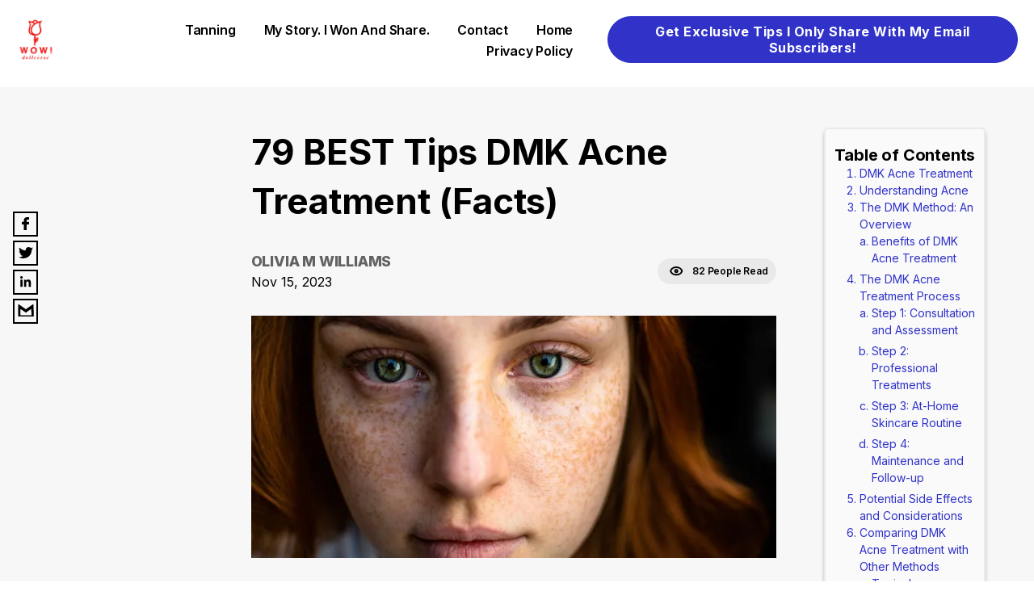

--- FILE ---
content_type: text/html;charset=UTF-8
request_url: https://dollverse.com/blog/dmk-acne-treatment
body_size: 27971
content:
<!DOCTYPE html>
<html lang="en">
    <head>
        <meta charset="utf-8" />
        <meta http-equiv="x-ua-compatible" content="ie=edge" />
        <meta name="viewport" content="width=device-width, initial-scale=1, shrink-to-fit=no" />
        <meta name="author" content="Olivia M Williams">
        <link rel="sitemap" type="application/xml" href="/sitemap.xml" />
        <title>79 BEST Tips DMK Acne Treatment (Facts)</title>
        <meta name="fb:app_id" content="328726472583314"/>
        <meta name="description" content="DMK Acne Treatment
Acne is a common skin condition that affects millions of people worldwide. 


It can cause physical discomfort, emotional distress, and even lead to scarring if left untreated. 


One popular treatment option for" />
        <meta property="og:site_name" content="Dollverse" />
        <meta property="og:title" content="79 BEST Tips DMK Acne Treatment (Facts)" />
        <meta property="og:description" content="DMK Acne Treatment
Acne is a common skin condition that affects millions of people worldwide. 


It can cause physical discomfort, emotional distress, and even lead to scarring if left untreated. 


One popular treatment option for" />
        <meta property="og:type" content="website" />
        <meta name="twitter:card" content="summary" />
        <meta name="twitter:creator" content="test" />
        <meta property="og:image" content="https://d3k4u3gtk285db.cloudfront.net/dollverse/blog-images/fc187b4d-6a0c-4da3-9ac2-ac2b397e556c" />
        <meta property="og:image:secure_url" content="https://d3k4u3gtk285db.cloudfront.net/dollverse/blog-images/fc187b4d-6a0c-4da3-9ac2-ac2b397e556c">
        <meta property="og:url" content="https://dollverse.com/blog/dmk-acne-treatment" />
        <meta name="twitter:title" content="79 BEST Tips DMK Acne Treatment (Facts)" />
        <meta name="twitter:description" content="DMK Acne Treatment
Acne is a common skin condition that affects millions of people worldwide. 


It can cause physical discomfort, emotional distress, and even lead to scarring if left untreated. 


One popular treatment option for" />
        <meta name="twitter:image:src" content="https://d3k4u3gtk285db.cloudfront.net/dollverse/blog-images/fc187b4d-6a0c-4da3-9ac2-ac2b397e556c" />
        <meta name="robots" content="max-image-preview:large">
        <link rel='shortcut icon' type='image/x-icon' href="https://d3k4u3gtk285db.cloudfront.net/dollverse/favicon-icon/413a012d-e5b4-426d-88b2-58a3dc97e8f5" />
		<link href="https://cdn.jsdelivr.net/npm/bootstrap@5.0.2/dist/css/bootstrap.min.css" rel="stylesheet preload" integrity="sha384-EVSTQN3/azprG1Anm3QDgpJLIm9Nao0Yz1ztcQTwFspd3yD65VohhpuuCOmLASjC" crossorigin="anonymous">        
		<link rel="stylesheet preload" type="text/css" href="https://d2y2ogzzuewso5.cloudfront.net/css/blog-style.min.css">
        <link rel="stylesheet preload" type="text/css" href="https://d2y2ogzzuewso5.cloudfront.net/css/common-style.min.css">
        <!-- <link rel="stylesheet preload" href="../../static/css/blog-style.css"> -->
<!--        <script defer th:src="@{https://plausible.io/js/script.js}" th:attr="data-domain=${domain}"></script>-->
        <script defer src="https://plausible.io/js/script.js" data-domain="dollverse.com"></script>
        <script type="text/javascript">
			(function(f,b){if(!b.__SV){var e,g,i,h;window.mixpanel=b;b._i=[];b.init=function(e,f,c){function g(a,d){var b=d.split(".");2==b.length&&(a=a[b[0]],d=b[1]);a[d]=function(){a.push([d].concat(Array.prototype.slice.call(arguments,0)))}}var a=b;"undefined"!==typeof c?a=b[c]=[]:c="mixpanel";a.people=a.people||[];a.toString=function(a){var d="mixpanel";"mixpanel"!==c&&(d+="."+c);a||(d+=" (stub)");return d};a.people.toString=function(){return a.toString(1)+".people (stub)"};i="disable time_event track track_pageview track_links track_forms track_with_groups add_group set_group remove_group register register_once alias unregister identify name_tag set_config reset opt_in_tracking opt_out_tracking has_opted_in_tracking has_opted_out_tracking clear_opt_in_out_tracking start_batch_senders people.set people.set_once people.unset people.increment people.append people.union people.track_charge people.clear_charges people.delete_user people.remove".split(" ");
			for(h=0;h<i.length;h++)g(a,i[h]);var j="set set_once union unset remove delete".split(" ");a.get_group=function(){function b(c){d[c]=function(){call2_args=arguments;call2=[c].concat(Array.prototype.slice.call(call2_args,0));a.push([e,call2])}}for(var d={},e=["get_group"].concat(Array.prototype.slice.call(arguments,0)),c=0;c<j.length;c++)b(j[c]);return d};b._i.push([e,f,c])};b.__SV=1.2;e=f.createElement("script");e.type="text/javascript";e.async=!0;e.src="undefined"!==typeof MIXPANEL_CUSTOM_LIB_URL?
			MIXPANEL_CUSTOM_LIB_URL:"file:"===f.location.protocol&&"//cdn.mxpnl.com/libs/mixpanel-2-latest.min.js".match(/^\/\//)?"https://cdn.mxpnl.com/libs/mixpanel-2-latest.min.js":"//cdn.mxpnl.com/libs/mixpanel-2-latest.min.js";g=f.getElementsByTagName("script")[0];g.parentNode.insertBefore(e,g)}})(document,window.mixpanel||[]);
		</script>
        
            
        
            
        
            
        
            
        
            
        
            
        
            <meta name="fo-verify" content="5f1faa3c-aafc-47d8-9729-7e19ed9c3ca7" />
        
        
        
            <link rel="preload" as="image" href="https://d3k4u3gtk285db.cloudfront.net/dollverse/blog-images/fc187b4d-6a0c-4da3-9ac2-ac2b397e556c" />
        
    </head>
    <body >
        <div style="display: none;"></div>
        <div id="___gatsby">
            <div class="mobile-responsive" data-reactroot="">
                <style>
                    .wizard-style-theme {
                        --top-menu: #FFFFFF;
                        --top-menu-font: #000000;
                        --button: #3032C8;
                        --button-font: #ffffff;
                        --home-background: #F7F7F7;
                        --home-background-font: #000000;
                        --background: #F7F7F7;
                        --background-font: #000000;
                        --header-color: #000000;
                        --header-background: #ffc9c9;
                        --box-shadow: #000000;
                    }
                    .modal-header button {
					    border: none;
					    background: transparent;
					    padding: 0px;
					    font-size: 22px;
					}
                    .wizrd-logo-img span{
						color: #000000
					}
                </style>
                <div class="wizrd-blog-theme wizard-style-theme">
                    <div>
                        <header class="wizrd-site-header">
                            <div class="wizrd-main-header">
                                <div class="wizrd-header-logo">
                                    <a class="wizrd-logo-img" href="/">
                                        
                                        <div class="wizrd-header-logo">
                                            <img src="https://d3k4u3gtk285db.cloudfront.net/dollverse/logo/2bf397ef-9742-4395-982b-6dff18da7357" alt="logo, dollverse, rose, beauty, women, weight reduction " width="100%" height="100%" loading="lazy"/>
                                        </div>
                                    </a>
                                </div>
                                
                                <nav class="wizrd-site-navigation wizrd-site-navigation-center false">
                                    <ul>
                                    	<li>
	                                    	
	                                   		<a id="Tanning-submenu" 
                                               aria-expanded="false" 
	                                   		   href="https://dollverse.com/best-tips-on-self-tanning-know-how-bank" 
	                                   		   target="_self">Tanning</a>
	                                    		
	                                   		
				                        </li>
                                    	<li>
	                                    	
	                                   		<a id="My Story. I Won and Share.-submenu" 
                                               aria-expanded="false" 
	                                   		   href="/my-story-i-won-and-share" 
	                                   		   target="_self">My Story. I Won and Share.</a>
	                                    		
	                                   		
				                        </li>
                                    	<li>
	                                    	
	                                   		<a id="contact-submenu" 
                                               aria-expanded="false" 
	                                   		   href="/contact" 
	                                   		   target="_self">contact</a>
	                                    		
	                                   		
				                        </li>
                                    	<li>
	                                    	<a id="home-submenu" 
                                               aria-expanded="false" 
	                                    	   href="/blog" 
                                               target="_self">home</a>
	                                   		
	                                    		
	                                   		
				                        </li>
                                    	<li>
	                                    	
	                                   		<a id="Privacy Policy-submenu" 
                                               aria-expanded="false" 
	                                   		   href="https://dollverse.com/dollverseprivacy-policy" 
	                                   		   target="_self">Privacy Policy</a>
	                                    		
	                                   		
				                        </li>
                                    </ul>
                                </nav>
                                <nav class="wizrd-site-navigation wizrd-site-navigation-social">
                                    <div class="wizrd-mobile-icon">
                                        <span>
                                            
                                        </span>        
                                        <span class="wizrd-mobile-open-icon">
                                            <svg width="24" height="20" viewBox="0 0 24 20" fill="none" xmlns="http://www.w3.org/2000/svg">
                                                <path d="M1.33301 2H22.6663" stroke="#0C014F" stroke-width="2.5" stroke-linecap="round" stroke-linejoin="round"></path>
                                                <path d="M1.33301 10H22.6663" stroke="#0C014F" stroke-width="2.5" stroke-linecap="round" stroke-linejoin="round"></path>
                                                <path d="M1.33301 18H22.6663" stroke="#0C014F" stroke-width="2.5" stroke-linecap="round" stroke-linejoin="round"></path>
                                            </svg>
                                        </span>
                                        <span class="wizrd-mobile-close-icon">
                                            <svg width="20" height="19" viewBox="0 0 20 19" fill="none" xmlns="http://www.w3.org/2000/svg">
                                                <path d="M2.45703 2L17.542 17.0849" stroke="#0C014F" stroke-width="2.5" stroke-linecap="round" stroke-linejoin="round"></path>
                                                <path d="M17.542 2L2.45705 17.0849" stroke="#0C014F" stroke-width="2.5" stroke-linecap="round" stroke-linejoin="round"></path>
                                            </svg>
                                        </span>
                                    </div>
                                    <ul>
                                    	<li class="wizrd-mobile-nav">
                                        	
	                                   		<a id="Tanning-submenu" aria-expanded="false" 
	                                   		   href="https://dollverse.com/best-tips-on-self-tanning-know-how-bank" 
	                                   		   target="_self">Tanning</a>
	                                    		
	                                   		
                                        </li>
                                    	<li class="wizrd-mobile-nav">
                                        	
	                                   		<a id="My Story. I Won and Share.-submenu" aria-expanded="false" 
	                                   		   href="/my-story-i-won-and-share" 
	                                   		   target="_self">My Story. I Won and Share.</a>
	                                    		
	                                   		
                                        </li>
                                    	<li class="wizrd-mobile-nav">
                                        	
	                                   		<a id="contact-submenu" aria-expanded="false" 
	                                   		   href="/contact" 
	                                   		   target="_self">contact</a>
	                                    		
	                                   		
                                        </li>
                                    	<li class="wizrd-mobile-nav">
                                        	<a id="home-submenu" aria-expanded="false" 
	                                    		href="/" target="_self">home</a>
	                                   		
	                                    		
	                                   		
                                        </li>
                                    	<li class="wizrd-mobile-nav">
                                        	
	                                   		<a id="Privacy Policy-submenu" aria-expanded="false" 
	                                   		   href="https://dollverse.com/dollverseprivacy-policy" 
	                                   		   target="_self">Privacy Policy</a>
	                                    		
	                                   		
                                        </li>
                                       
                                        
                                        
                                        
                                        <!--  linkedin -->
                                        
                                        
                                        <!--  youtube -->
                                        
                                        
                                        <!--  tiktok -->
                                        
                                        
                                        <li>
                                            
                                            	
                                            <button style="border-radius: 100px;" type="button"  class="btn btn-primary wizrd-author-subscription-action" data-bs-toggle="modal" data-bs-target="#subscribeModal" onclick="closeModal()">Get Exclusive Tips I Only Share With My Email Subscribers!</button>
                                        </li>
                                    </ul>
                                </nav>
                            </div>
                            <div class="search-container">
                                <div class="search-box">
                                    <input type="text" id="searchInput" class="search-input" placeholder="Type to search...">
                                    <button id="searchBtn" style="border-radius: 100px;" type="button" class="btn btn-primary wizrd-author-subscription-action search-btn" onclick="callSearchAPI()">Search</button>
                                </div>
                            </div>
                        </header>
                        <div style="outline: none;" tabindex="-1" id="gatsby-focus-wrapper">
                            <main class="wizrd-site-main">
                                <div class="">
                                    <div class="social-follow-widget">
                                        <ul class="social-media-icons">
                                            <li class="facebook">
                                                <a rel="noopener" aria-label="facebook" href="https://www.facebook.com/sharer/sharer.php?u=https://dollverse.com/blog/dmk-acne-treatment&amp;display=page" target="_blank">
                                                    <svg width="9" height="16" viewBox="0 0 9 16" fill="none" xmlns="http://www.w3.org/2000/svg"><path d="M8.66109 0.00332907L6.5024 0C4.07718 0 2.5099 1.54552 2.5099 3.93762V5.75313H0.339433C0.151879 5.75313 0 5.89927 0 6.07954V8.71001C0 8.89028 0.152052 9.03625 0.339433 9.03625H2.5099V15.6738C2.5099 15.854 2.66178 16 2.84933 16H5.68118C5.86873 16 6.02061 15.8539 6.02061 15.6738V9.03625H8.55839C8.74595 9.03625 8.89782 8.89028 8.89782 8.71001L8.89886 6.07954C8.89886 5.99299 8.86302 5.91009 8.79946 5.84884C8.7359 5.78758 8.64931 5.75313 8.55926 5.75313H6.02061V4.2141C6.02061 3.47438 6.20401 3.09886 7.20655 3.09886L8.66074 3.09836C8.84812 3.09836 9 2.95222 9 2.77211V0.329578C9 0.149642 8.84829 0.00366197 8.66109 0.00332907Z" fill="black"></path></svg>
                                                </a>
                                            </li>
                                            <li class="twitter">
                                                <a rel="noopener" aria-label="twitter" href="https://twitter.com/intent/tweet/?url=https://dollverse.com/blog/dmk-acne-treatment" target="_blank">
                                                    <svg width="18" height="14" viewBox="0 0 18 14" fill="none" xmlns="http://www.w3.org/2000/svg"><path d="M18 1.65642C17.3375 1.93751 16.6266 2.12814 15.8798 2.21324C16.6424 1.77597 17.2261 1.08239 17.5028 0.258473C16.7875 0.663419 15.9978 0.957461 15.1565 1.11686C14.4828 0.428658 13.5244 0 12.4615 0C10.4223 0 8.76881 1.5832 8.76881 3.53473C8.76881 3.81151 8.80143 4.08184 8.86443 4.34034C5.79601 4.19277 3.07515 2.78514 1.25412 0.646183C0.935796 1.16747 0.754707 1.77487 0.754707 2.42325C0.754707 3.64997 1.40709 4.73236 2.39692 5.36562C1.79177 5.34624 1.22262 5.18684 0.724354 4.92189V4.96605C0.724354 6.67849 1.99762 8.10766 3.68592 8.43294C3.37659 8.51264 3.05042 8.5568 2.71297 8.5568C2.47453 8.5568 2.24394 8.53418 2.01786 8.49109C2.488 9.89659 3.85127 10.9187 5.46648 10.9467C4.20333 11.8944 2.61062 12.4577 0.880707 12.4577C0.582648 12.4577 0.289059 12.4405 0 12.4093C1.63433 13.4141 3.57459 14 5.65995 14C12.4525 14 16.1655 8.61281 16.1655 3.94077L16.1531 3.48305C16.8786 2.98759 17.5062 2.3651 18 1.65642Z" fill="black"></path></svg>
                                                </a>
                                            </li>
                                            <li class="linkedin">
                                                <a rel="noopener" aria-label="linkedin" href="https://www.linkedin.com/sharing/share-offsite/?url=https://dollverse.com/blog/dmk-acne-treatment" target="_blank">
                                                    <svg width="14" height="14" viewBox="0 0 14 14" fill="none" xmlns="http://www.w3.org/2000/svg"><path d="M13.2298 13.2317V13.2311H13.2331V8.37845C13.2331 6.00449 12.722 4.17578 9.9467 4.17578C8.61251 4.17578 7.71718 4.90793 7.35166 5.60203H7.31307V4.39741H4.68164V13.2311H7.42167V8.85699C7.42167 7.7053 7.64 6.59164 9.06625 6.59164C10.4715 6.59164 10.4925 7.90597 10.4925 8.93087V13.2317H13.2298Z" fill="black"></path><path d="M0.220703 4.39648H2.96404V13.2302H0.220703V4.39648Z" fill="black"></path><path d="M1.58889 0C0.711746 0 0 0.711746 0 1.58889C0 2.46603 0.711746 3.19266 1.58889 3.19266C2.46603 3.19266 3.17777 2.46603 3.17777 1.58889C3.17722 0.711746 2.46547 0 1.58889 0V0Z" fill="black"></path></svg>
                                                </a>
                                            </li>
                                            <li class="email">
                                            	<a rel="noopener" aria-label="email" href="mailto:?subject=dmk-acne-treatment&amp;body=Hello,https://dollverse.com/blog/dmk-acne-treatment" target="_blank">
                                            		<svg version="1.0" xmlns="http://www.w3.org/2000/svg" width="24" height="22" viewBox="0 0 32.000000 32.000000" preserveAspectRatio="xMidYMid meet">
                                            			<g transform="translate(0.000000,32.000000) scale(0.100000,-0.100000)" fill="#000000" stroke="none"><path d="M20 170 l0 -110 140 0 140 0 0 110 c0 61 -3 110 -6 110 -4 0 -35 -20 -70 -46 l-64 -45 -64 45 c-35 26 -66 46 -70 46 -3 0 -6 -49 -6 -110z m96 -12 l44 -31 44 31 c24 18 47 32 50 32 3 0 6 -25 6 -55 l0 -55 -100 0 -100 0 0 55 c0 30 3 55 6 55 3 0 26 -14 50 -32z"></path>
                                            			</g>
                                            		</svg>
                                            	</a>
                                            </li>
                                        </ul>
                                    </div>
                                    <section class="wizrd-blog-detail-wrapper modifyDetail" id="wizrd-blog-detail-wrapper">
                                        <div class="wizrd-blog-detail">
                                            <div class="wizrd-blog-detail-inner">
                                                <div class="wizrd-blog-title">
                                                    <h1>79 BEST Tips DMK Acne Treatment (Facts)</h1>
                                                    <div class="wizrd-blog-author-detail">
                                                    	<div>
                                                    		<span class="span-user">Olivia M Williams</span>
                                                        	<span class="wizrd-blog-date">Nov 15, 2023</span>
                                                    	</div>
                                                        <div class="wizrd-blog-view">
                                                            <svg width="17" height="12" viewBox="0 0 17 12" fill="none" xmlns="http://www.w3.org/2000/svg"><path d="M8.18908 1C3.4823 1 1.52114 4.11111 1.12891 5.66667C1.52114 7.09259 3.47185 10.3333 8.18908 10.3333C12.8959 10.3333 14.857 7.35185 15.2493 5.66667C14.857 4.11111 12.8959 1 8.18908 1Z" stroke="black" stroke-width="2"></path><ellipse cx="8.19002" cy="5.66688" rx="1.56893" ry="1.55556" stroke="black" stroke-width="2"></ellipse></svg>
                                                            <span class="wizrd-blog-view-people">82 People Read</span>
                                                        </div>
                                                    </div>
                                                </div>
                                                <div class="wizrd-blog-feature-img">
                                                    <img width="1600" height="300" src="https://d3k4u3gtk285db.cloudfront.net/dollverse/blog-images/fc187b4d-6a0c-4da3-9ac2-ac2b397e556c" alt="DMK Acne Treatment " loading="eager">
                                                </div>
                                              
                                                    <div class="table-Of-content sm-screen table-of-content-wrapper">
                                                        <span class="text-heading">Table of Contents</span>
                                                        <ol class="table-content">
                                                            <li >
                                                                <span class="paragraph-title" onclick="scrollToContent(&quot;DMK Acne Treatment&quot;,&#39;h2&#39;,0,null)">DMK Acne Treatment</span>
                                                                <ol type="a">
                                                                    
                                                                </ol>
                                                            </li>
                                                            <li >
                                                                <span class="paragraph-title" onclick="scrollToContent(&quot;Understanding Acne&quot;,&#39;h2&#39;,1,null)">Understanding Acne</span>
                                                                <ol type="a">
                                                                    
                                                                </ol>
                                                            </li>
                                                            <li >
                                                                <span class="paragraph-title" onclick="scrollToContent(&quot;The DMK Method: An Overview&quot;,&#39;h2&#39;,2,null)">The DMK Method: An Overview</span>
                                                                <ol type="a">
                                                                    <li>
                                                                        <span class="paragraph-sub-title" onclick="scrollToContent(&quot;Benefits of DMK Acne Treatment&quot;,&#39;h3&#39;,2,0)">Benefits of DMK Acne Treatment</span>
                                                                    </li>
                                                                </ol>
                                                            </li>
                                                            <li >
                                                                <span class="paragraph-title" onclick="scrollToContent(&quot;The DMK Acne Treatment Process&quot;,&#39;h2&#39;,3,null)">The DMK Acne Treatment Process</span>
                                                                <ol type="a">
                                                                    <li>
                                                                        <span class="paragraph-sub-title" onclick="scrollToContent(&quot;Step 1: Consultation and Assessment&quot;,&#39;h3&#39;,3,0)">Step 1: Consultation and Assessment</span>
                                                                    </li>
                                                                    <li>
                                                                        <span class="paragraph-sub-title" onclick="scrollToContent(&quot;Step 2: Professional Treatments&quot;,&#39;h3&#39;,3,1)">Step 2: Professional Treatments</span>
                                                                    </li>
                                                                    <li>
                                                                        <span class="paragraph-sub-title" onclick="scrollToContent(&quot;Step 3: At-Home Skincare Routine&quot;,&#39;h3&#39;,3,2)">Step 3: At-Home Skincare Routine</span>
                                                                    </li>
                                                                    <li>
                                                                        <span class="paragraph-sub-title" onclick="scrollToContent(&quot;Step 4: Maintenance and Follow-up&quot;,&#39;h3&#39;,3,3)">Step 4: Maintenance and Follow-up</span>
                                                                    </li>
                                                                </ol>
                                                            </li>
                                                            <li >
                                                                <span class="paragraph-title" onclick="scrollToContent(&quot;Potential Side Effects and Considerations&quot;,&#39;h2&#39;,4,null)">Potential Side Effects and Considerations</span>
                                                                <ol type="a">
                                                                    
                                                                </ol>
                                                            </li>
                                                            <li >
                                                                <span class="paragraph-title" onclick="scrollToContent(&quot;Comparing DMK Acne Treatment with Other Methods&quot;,&#39;h2&#39;,5,null)">Comparing DMK Acne Treatment with Other Methods</span>
                                                                <ol type="a">
                                                                    <li>
                                                                        <span class="paragraph-sub-title" onclick="scrollToContent(&quot;Topical Medications&quot;,&#39;h3&#39;,5,0)">Topical Medications</span>
                                                                    </li>
                                                                    <li>
                                                                        <span class="paragraph-sub-title" onclick="scrollToContent(&quot;Oral Medications&quot;,&#39;h3&#39;,5,1)">Oral Medications</span>
                                                                    </li>
                                                                    <li>
                                                                        <span class="paragraph-sub-title" onclick="scrollToContent(&quot;Laser and Light Therapies&quot;,&#39;h3&#39;,5,2)">Laser and Light Therapies</span>
                                                                    </li>
                                                                    <li>
                                                                        <span class="paragraph-sub-title" onclick="scrollToContent(&quot;Natural Remedies&quot;,&#39;h3&#39;,5,3)">Natural Remedies</span>
                                                                    </li>
                                                                </ol>
                                                            </li>
                                                            <li >
                                                                <span class="paragraph-title" onclick="scrollToContent(&quot;Success Stories and Testimonials&quot;,&#39;h2&#39;,6,null)">Success Stories and Testimonials</span>
                                                                <ol type="a">
                                                                    
                                                                </ol>
                                                            </li>
                                                            <li >
                                                                <span class="paragraph-title" onclick="scrollToContent(&quot;Potential Side Effects and Precautions&quot;,&#39;h2&#39;,7,null)">Potential Side Effects and Precautions</span>
                                                                <ol type="a">
                                                                    <li>
                                                                        <span class="paragraph-sub-title" onclick="scrollToContent(&quot;Skin Sensitivity&quot;,&#39;h3&#39;,7,0)">Skin Sensitivity</span>
                                                                    </li>
                                                                    <li>
                                                                        <span class="paragraph-sub-title" onclick="scrollToContent(&quot;Initial Breakouts&quot;,&#39;h3&#39;,7,1)">Initial Breakouts</span>
                                                                    </li>
                                                                    <li>
                                                                        <span class="paragraph-sub-title" onclick="scrollToContent(&quot;Dryness or Irritation&quot;,&#39;h3&#39;,7,2)">Dryness or Irritation</span>
                                                                    </li>
                                                                    <li>
                                                                        <span class="paragraph-sub-title" onclick="scrollToContent(&quot;Sun Sensitivity&quot;,&#39;h3&#39;,7,3)">Sun Sensitivity</span>
                                                                    </li>
                                                                    <li>
                                                                        <span class="paragraph-sub-title" onclick="scrollToContent(&quot;Allergies or Sensitivities&quot;,&#39;h3&#39;,7,4)">Allergies or Sensitivities</span>
                                                                    </li>
                                                                </ol>
                                                            </li>
                                                            <li >
                                                                <span class="paragraph-title" onclick="scrollToContent(&quot;Scientific Research and Expert Opinions&quot;,&#39;h2&#39;,8,null)">Scientific Research and Expert Opinions</span>
                                                                <ol type="a">
                                                                    
                                                                </ol>
                                                            </li>
                                                            <li >
                                                                <span class="paragraph-title" onclick="scrollToContent(&quot;Cost and Accessibility&quot;,&#39;h2&#39;,9,null)">Cost and Accessibility</span>
                                                                <ol type="a">
                                                                    
                                                                </ol>
                                                            </li>
                                                            <li >
                                                                <span class="paragraph-title" onclick="scrollToContent(&quot;FAQs (Frequently Asked Questions)&quot;,&#39;h2&#39;,10,null)">FAQs (Frequently Asked Questions)</span>
                                                                <ol type="a">
                                                                    
                                                                </ol>
                                                            </li>
                                                            <li >
                                                                <span class="paragraph-title" onclick="scrollToContent(&quot;Please note&quot;,&#39;h2&#39;,11,null)">Please note</span>
                                                                <ol type="a">
                                                                    
                                                                </ol>
                                                            </li>
                                                            <li >
                                                                <span class="paragraph-title" onclick="scrollToContent(&quot;Conclusion&quot;,&#39;h2&#39;,12,null)">Conclusion</span>
                                                                <ol type="a">
                                                                    
                                                                </ol>
                                                            </li>
                                                        </ol>
                                                    </div>
                                                    <div class="sm-screen discloser-wrapper">
                                                        <p><b>Disclosure:&nbsp;</b><span>Some of the links in this article may be affiliate links, which can provide compensation to me at no cost to you if you decide to purchase. This site is not intended to provide financial advice and is for entertainment only.</span> </p>
                                                    </div>
                                                
                                                <div class="wizrd-blog-description">
                                                    <div class="wizrd-blog-article">
                                                        <div class="rte-editor-content">
                                                            <div class="editor-content"><h2 class="font-bold text-gray-800 text-h2 leading-[45px] pt-[30px] pb-[4px] [&amp;_a]:underline-offset-[6px] [&amp;_.underline]:underline-offset-[6px]"><strong><u><span style="white-space: pre-wrap; font-family: 'Trebuchet MS', Helvetica, sans-serif; font-size: 18pt;">DMK Acne Treatment</span></u></strong></h2><p style="font-size: 16pt" class="text-body font-regular text-gray-800 leading-[24px] pt-[9px] pb-[2px]" dir="ltr"><span style="white-space: pre-wrap; font-size: 18pt; font-family: 'Trebuchet MS', Helvetica, sans-serif;">Acne is a common skin condition that affects millions of people worldwide. </span></p><p style="font-size: 16pt" class="text-body font-regular text-gray-800 leading-[24px] pt-[9px] pb-[2px]" dir="ltr"></p><p style="font-size: 16pt" class="text-body font-regular text-gray-800 leading-[24px] pt-[9px] pb-[2px]" dir="ltr"></p><p style="font-size: 16pt" class="text-body font-regular text-gray-800 leading-[24px] pt-[9px] pb-[2px]" dir="ltr"><span style="white-space: pre-wrap; font-size: 18pt; font-family: 'Trebuchet MS', Helvetica, sans-serif;">It can cause physical discomfort, emotional distress, and even lead to scarring if left untreated. </span></p><p style="font-size: 16pt" class="text-body font-regular text-gray-800 leading-[24px] pt-[9px] pb-[2px]" dir="ltr"></p><p style="font-size: 16pt" class="text-body font-regular text-gray-800 leading-[24px] pt-[9px] pb-[2px]" dir="ltr"></p><p style="font-size: 16pt" class="text-body font-regular text-gray-800 leading-[24px] pt-[9px] pb-[2px]" dir="ltr"><span style="white-space: pre-wrap; font-size: 18pt; font-family: 'Trebuchet MS', Helvetica, sans-serif;">One popular treatment option for acne is the DMK (Danné Montague-King) method. </span></p><p style="font-size: 16pt" class="text-body font-regular text-gray-800 leading-[24px] pt-[9px] pb-[2px]" dir="ltr"></p><p style="font-size: 16pt" class="text-body font-regular text-gray-800 leading-[24px] pt-[9px] pb-[2px]" dir="ltr"></p><p style="font-size: 16pt" class="text-body font-regular text-gray-800 leading-[24px] pt-[9px] pb-[2px]" dir="ltr"><span style="white-space: pre-wrap; font-size: 18pt; font-family: 'Trebuchet MS', Helvetica, sans-serif;">In this comprehensive article, we will explore the various aspects of DMK Acne Treatment, including its effectiveness, benefits, process, and potential side effects.</span></p><p style="font-size: 16pt"></p><p style="font-size: 16pt"></p><p style="font-size: 16pt"></p><h2 class="font-bold text-gray-800 text-h3 leading-[36px] pt-[21px] pb-[2px] [&amp;_a]:underline-offset-[6px] [&amp;_.underline]:underline-offset-[6px]"><strong><u><span style="white-space: pre-wrap; font-size: 18pt; font-family: 'Trebuchet MS', Helvetica, sans-serif;">Understanding Acne</span></u></strong></h2><p style="font-size: 16pt" class="text-body font-regular text-gray-800 leading-[24px] pt-[9px] pb-[2px]" dir="ltr"><span style="white-space: pre-wrap; font-size: 18pt; font-family: 'Trebuchet MS', Helvetica, sans-serif;">Before delving into the DMK Acne Treatment, it is important to have a basic understanding of acne. </span></p><p style="font-size: 16pt" class="text-body font-regular text-gray-800 leading-[24px] pt-[9px] pb-[2px]" dir="ltr"></p><p style="font-size: 16pt" class="text-body font-regular text-gray-800 leading-[24px] pt-[9px] pb-[2px]" dir="ltr"><span style="white-space: pre-wrap; font-size: 18pt; font-family: 'Trebuchet MS', Helvetica, sans-serif;">Acne occurs when hair follicles become clogged with oil and dead skin cells, leading to the formation of pimples, blackheads, and whiteheads. </span></p><p style="font-size: 16pt" class="text-body font-regular text-gray-800 leading-[24px] pt-[9px] pb-[2px]" dir="ltr"></p><p style="font-size: 16pt" class="text-body font-regular text-gray-800 leading-[24px] pt-[9px] pb-[2px]" dir="ltr"><span style="white-space: pre-wrap; font-size: 18pt; font-family: 'Trebuchet MS', Helvetica, sans-serif;">Hormonal imbalances, genetics, stress, and poor skincare habits are some of the factors that contribute to the development of acne.</span></p><p style="font-size: 16pt"></p><p style="font-size: 16pt"></p><p style="font-size: 16pt"></p><h2 class="font-bold text-gray-800 text-h3 leading-[36px] pt-[21px] pb-[2px] [&amp;_a]:underline-offset-[6px] [&amp;_.underline]:underline-offset-[6px]"><strong><u><span style="white-space: pre-wrap; font-size: 18pt; font-family: 'Trebuchet MS', Helvetica, sans-serif;">The DMK Method: An Overview</span></u></strong></h2><p style="font-size: 16pt" class="text-body font-regular text-gray-800 leading-[24px] pt-[9px] pb-[2px]" dir="ltr"><span style="white-space: pre-wrap; font-size: 18pt; font-family: 'Trebuchet MS', Helvetica, sans-serif;">The DMK Acne Treatment is a holistic approach to managing acne. </span></p><p style="font-size: 16pt" class="text-body font-regular text-gray-800 leading-[24px] pt-[9px] pb-[2px]" dir="ltr"></p><p style="font-size: 16pt" class="text-body font-regular text-gray-800 leading-[24px] pt-[9px] pb-[2px]" dir="ltr"><span style="white-space: pre-wrap; font-size: 18pt; font-family: 'Trebuchet MS', Helvetica, sans-serif;">Developed by Danné Montague-King, a renowned skincare expert, this method focuses on addressing the underlying causes of acne rather than just treating the symptoms. </span></p><p style="font-size: 16pt" class="text-body font-regular text-gray-800 leading-[24px] pt-[9px] pb-[2px]" dir="ltr"></p><p style="font-size: 16pt" class="text-body font-regular text-gray-800 leading-[24px] pt-[9px] pb-[2px]" dir="ltr"><span style="white-space: pre-wrap; font-size: 18pt; font-family: 'Trebuchet MS', Helvetica, sans-serif;">It involves a combination of professional treatments and at-home skincare routines to achieve long-lasting results.</span></p><p style="font-size: 16pt"></p><p style="font-size: 16pt"></p><p style="font-size: 16pt"></p><h3 class="font-bold text-gray-800 text-h4 leading-[30px] pt-[15px] pb-[2px] [&amp;_a]:underline-offset-[6px] [&amp;_.underline]:underline-offset-[6px]"><strong><u><span style="white-space: pre-wrap; font-size: 18pt; font-family: 'Trebuchet MS', Helvetica, sans-serif;">Benefits of DMK Acne Treatment</span></u></strong></h3><ul class="pt-[9px] pb-[2px] pl-[24px] list-disc [&amp;_ul]:pt-[5px] pt-[5px]"><li class="text-body font-regular text-gray-800 leading-[24px] my-[5px] [&amp;>ol]:!pt-0 [&amp;>ol]:!pb-0 [&amp;>ul]:!pt-0 [&amp;>ul]:!pb-0"><p style="font-size: 16pt"><span style="white-space: pre-wrap; font-size: 18pt; font-family: 'Trebuchet MS', Helvetica, sans-serif;">Reduced inflammation: DMK treatments aim to calm and soothe inflamed acne lesions, reducing redness and swelling.</span></p></li></ul><p style="font-size: 16pt"></p><p style="font-size: 16pt"></p><ul class="pt-[9px] pb-[2px] pl-[24px] list-disc [&amp;_ul]:pt-[5px] pt-[5px]"><li class="text-body font-regular text-gray-800 leading-[24px] my-[5px] [&amp;>ol]:!pt-0 [&amp;>ol]:!pb-0 [&amp;>ul]:!pt-0 [&amp;>ul]:!pb-0"><p style="font-size: 16pt"><span style="white-space: pre-wrap; font-size: 18pt; font-family: 'Trebuchet MS', Helvetica, sans-serif;">Deep pore cleansing: The method includes techniques to remove impurities and unclog pores, preventing future breakouts.</span></p></li></ul><p style="font-size: 16pt"></p><p style="font-size: 16pt"></p><ul class="pt-[9px] pb-[2px] pl-[24px] list-disc [&amp;_ul]:pt-[5px] pt-[5px]"><li class="text-body font-regular text-gray-800 leading-[24px] my-[5px] [&amp;>ol]:!pt-0 [&amp;>ol]:!pb-0 [&amp;>ul]:!pt-0 [&amp;>ul]:!pb-0"><p style="font-size: 16pt"><span style="white-space: pre-wrap; font-size: 18pt; font-family: 'Trebuchet MS', Helvetica, sans-serif;">Regulated sebum production: DMK treatments help balance oil production, preventing excessive sebum secretion that can contribute to acne formation.</span></p></li></ul><p style="font-size: 16pt"></p><p style="font-size: 16pt"></p><ul class="pt-[9px] pb-[2px] pl-[24px] list-disc [&amp;_ul]:pt-[5px] pt-[5px]"><li class="text-body font-regular text-gray-800 leading-[24px] my-[5px] [&amp;>ol]:!pt-0 [&amp;>ol]:!pb-0 [&amp;>ul]:!pt-0 [&amp;>ul]:!pb-0"><p style="font-size: 16pt"><span style="white-space: pre-wrap; font-size: 18pt; font-family: 'Trebuchet MS', Helvetica, sans-serif;">Improved skin texture: Through exfoliation and rejuvenation, DMK treatments promote smoother and healthier-looking skin.</span></p></li></ul><p style="font-size: 16pt"></p><p style="font-size: 16pt"></p><ul class="pt-[9px] pb-[2px] pl-[24px] list-disc [&amp;_ul]:pt-[5px] pt-[5px]"><li class="text-body font-regular text-gray-800 leading-[24px] my-[5px] [&amp;>ol]:!pt-0 [&amp;>ol]:!pb-0 [&amp;>ul]:!pt-0 [&amp;>ul]:!pb-0"><p style="font-size: 16pt"><span style="white-space: pre-wrap; font-size: 18pt; font-family: 'Trebuchet MS', Helvetica, sans-serif;">Minimized scarring: By targeting the root causes of acne, DMK treatments can help minimize the risk of scarring.</span></p></li></ul><p style="font-size: 16pt"></p><p style="font-size: 16pt"></p><p style="font-size: 16pt"></p><h2 class="font-bold text-gray-800 text-h3 leading-[36px] pt-[21px] pb-[2px] [&amp;_a]:underline-offset-[6px] [&amp;_.underline]:underline-offset-[6px]"><strong><u><span style="white-space: pre-wrap; font-size: 18pt; font-family: 'Trebuchet MS', Helvetica, sans-serif;">The DMK Acne Treatment Process</span></u></strong></h2><p style="font-size: 16pt" class="text-body font-regular text-gray-800 leading-[24px] pt-[9px] pb-[2px]" dir="ltr"><span style="white-space: pre-wrap; font-size: 18pt; font-family: 'Trebuchet MS', Helvetica, sans-serif;">The DMK Acne Treatment typically involves a series of sessions conducted over a specific period. </span></p><p style="font-size: 16pt" class="text-body font-regular text-gray-800 leading-[24px] pt-[9px] pb-[2px]" dir="ltr"></p><p style="font-size: 16pt" class="text-body font-regular text-gray-800 leading-[24px] pt-[9px] pb-[2px]" dir="ltr"><span style="white-space: pre-wrap; font-size: 18pt; font-family: 'Trebuchet MS', Helvetica, sans-serif;">The process may vary depending on individual needs, but it generally includes the following steps:</span></p><p style="font-size: 16pt"></p><h3 class="font-bold text-gray-800 text-h4 leading-[30px] pt-[15px] pb-[2px] [&amp;_a]:underline-offset-[6px] [&amp;_.underline]:underline-offset-[6px]"><strong><span style="white-space: pre-wrap; font-size: 18pt; font-family: 'Trebuchet MS', Helvetica, sans-serif;">Step 1: Consultation and Assessment</span></strong></h3><p style="font-size: 16pt" class="text-body font-regular text-gray-800 leading-[24px] pt-[9px] pb-[2px]" dir="ltr"><span style="white-space: pre-wrap; font-size: 18pt; font-family: 'Trebuchet MS', Helvetica, sans-serif;">Before starting the treatment, a qualified DMK practitioner will conduct a thorough consultation and assessment of the patient's skin condition. This step helps determine the underlying causes of acne and develop a personalized treatment plan.</span></p><p style="font-size: 16pt"></p><p style="font-size: 16pt"></p><p style="font-size: 16pt"></p><h3 class="font-bold text-gray-800 text-h4 leading-[30px] pt-[15px] pb-[2px] [&amp;_a]:underline-offset-[6px] [&amp;_.underline]:underline-offset-[6px]"><strong><span style="white-space: pre-wrap; font-size: 18pt; font-family: 'Trebuchet MS', Helvetica, sans-serif;">Step 2: Professional Treatments</span></strong></h3><p style="font-size: 16pt" class="text-body font-regular text-gray-800 leading-[24px] pt-[9px] pb-[2px]" dir="ltr"><span style="white-space: pre-wrap; font-size: 18pt; font-family: 'Trebuchet MS', Helvetica, sans-serif;">DMK professional treatments often utilize advanced techniques and specialized products to address acne-related concerns. Some common professional treatments include:</span></p><p style="font-size: 16pt"></p><h4 class="font-bold text-gray-800 text-body leading-[24px] pt-[12px] pb-[2px] [&amp;_a]:underline-offset-[6px] [&amp;_.underline]:underline-offset-[6px]"><strong><span style="white-space: pre-wrap; font-size: 18pt; font-family: 'Trebuchet MS', Helvetica, sans-serif;">Enzyme Therapy</span></strong></h4><p style="font-size: 16pt" class="text-body font-regular text-gray-800 leading-[24px] pt-[9px] pb-[2px]" dir="ltr"><span style="white-space: pre-wrap; font-size: 18pt; font-family: 'Trebuchet MS', Helvetica, sans-serif;">Enzyme Therapy is a key component of DMK Acne Treatment. </span></p><p style="font-size: 16pt" class="text-body font-regular text-gray-800 leading-[24px] pt-[9px] pb-[2px]" dir="ltr"></p><p style="font-size: 16pt" class="text-body font-regular text-gray-800 leading-[24px] pt-[9px] pb-[2px]" dir="ltr"><span style="white-space: pre-wrap; font-size: 18pt; font-family: 'Trebuchet MS', Helvetica, sans-serif;">It involves the application of specially formulated enzymes that work to remove dead skin cells, toxins, and impurities from the skin. </span></p><p style="font-size: 16pt" class="text-body font-regular text-gray-800 leading-[24px] pt-[9px] pb-[2px]" dir="ltr"></p><p style="font-size: 16pt" class="text-body font-regular text-gray-800 leading-[24px] pt-[9px] pb-[2px]" dir="ltr"><span style="white-space: pre-wrap; font-size: 18pt; font-family: 'Trebuchet MS', Helvetica, sans-serif;">This process helps improve circulation, oxygenation, and lymphatic drainage, promoting healthier skin.</span></p><p style="font-size: 16pt"></p><p style="font-size: 16pt"></p><h4 class="font-bold text-gray-800 text-body leading-[24px] pt-[12px] pb-[2px] [&amp;_a]:underline-offset-[6px] [&amp;_.underline]:underline-offset-[6px]"><strong><span style="white-space: pre-wrap; font-size: 18pt; font-family: 'Trebuchet MS', Helvetica, sans-serif;">Desincrustation</span></strong></h4><p style="font-size: 16pt" class="text-body font-regular text-gray-800 leading-[24px] pt-[9px] pb-[2px]" dir="ltr"><span style="white-space: pre-wrap; font-size: 18pt; font-family: 'Trebuchet MS', Helvetica, sans-serif;">Desincrustation is a technique used to soften and dissolve hardened sebum plugs in the follicles. </span></p><p style="font-size: 16pt" class="text-body font-regular text-gray-800 leading-[24px] pt-[9px] pb-[2px]" dir="ltr"></p><p style="font-size: 16pt" class="text-body font-regular text-gray-800 leading-[24px] pt-[9px] pb-[2px]" dir="ltr"><span style="white-space: pre-wrap; font-size: 18pt; font-family: 'Trebuchet MS', Helvetica, sans-serif;">This step assists in unclogging the pores, which reduces the chances of bacterial growth and future breakouts.</span></p><p style="font-size: 16pt"></p><p style="font-size: 16pt"></p><p style="font-size: 16pt"></p><h3 class="font-bold text-gray-800 text-h4 leading-[30px] pt-[15px] pb-[2px] [&amp;_a]:underline-offset-[6px] [&amp;_.underline]:underline-offset-[6px]"><strong><span style="white-space: pre-wrap; font-size: 18pt; font-family: 'Trebuchet MS', Helvetica, sans-serif;">Step 3: At-Home Skincare Routine</span></strong></h3><p style="font-size: 16pt" class="text-body font-regular text-gray-800 leading-[24px] pt-[9px] pb-[2px]" dir="ltr"><span style="white-space: pre-wrap; font-size: 18pt; font-family: 'Trebuchet MS', Helvetica, sans-serif;">To complement the professional treatments, DMK emphasizes the importance of an at-home skincare routine. </span></p><p style="font-size: 16pt" class="text-body font-regular text-gray-800 leading-[24px] pt-[9px] pb-[2px]" dir="ltr"></p><p style="font-size: 16pt" class="text-body font-regular text-gray-800 leading-[24px] pt-[9px] pb-[2px]" dir="ltr"><span style="white-space: pre-wrap; font-size: 18pt; font-family: 'Trebuchet MS', Helvetica, sans-serif;">Patients are provided with customized skincare products and instructed on their proper usage. </span></p><p style="font-size: 16pt" class="text-body font-regular text-gray-800 leading-[24px] pt-[9px] pb-[2px]" dir="ltr"></p><p style="font-size: 16pt" class="text-body font-regular text-gray-800 leading-[24px] pt-[9px] pb-[2px]" dir="ltr"><span style="white-space: pre-wrap; font-size: 18pt; font-family: 'Trebuchet MS', Helvetica, sans-serif;">This routine typically involves cleansing, moisturizing, and protecting the skin from harmful UV rays.</span></p><p style="font-size: 16pt"></p><p style="font-size: 16pt"></p><p style="font-size: 16pt"></p><h3 class="font-bold text-gray-800 text-h4 leading-[30px] pt-[15px] pb-[2px] [&amp;_a]:underline-offset-[6px] [&amp;_.underline]:underline-offset-[6px]"><strong><span style="white-space: pre-wrap; font-size: 18pt; font-family: 'Trebuchet MS', Helvetica, sans-serif;">Step 4: Maintenance and Follow-up</span></strong></h3><p style="font-size: 16pt" class="text-body font-regular text-gray-800 leading-[24px] pt-[9px] pb-[2px]" dir="ltr"><span style="white-space: pre-wrap; font-size: 18pt; font-family: 'Trebuchet MS', Helvetica, sans-serif;">DMK Acne Treatment is not a one-time solution. Regular maintenance and follow-up sessions are crucial to achieving long-term results. </span></p><p style="font-size: 16pt" class="text-body font-regular text-gray-800 leading-[24px] pt-[9px] pb-[2px]" dir="ltr"></p><p style="font-size: 16pt" class="text-body font-regular text-gray-800 leading-[24px] pt-[9px] pb-[2px]" dir="ltr"><span style="white-space: pre-wrap; font-size: 18pt; font-family: 'Trebuchet MS', Helvetica, sans-serif;">These sessions allow the practitioner to monitor the progress, make necessary adjustments, and provide ongoing support to the patient.</span></p><p style="font-size: 16pt"></p><p style="font-size: 16pt"></p><p style="font-size: 16pt"></p><p style="font-size: 16pt"></p><h2 class="font-bold text-gray-800 text-h3 leading-[36px] pt-[21px] pb-[2px] [&amp;_a]:underline-offset-[6px] [&amp;_.underline]:underline-offset-[6px]"><strong><u><span style="white-space: pre-wrap; font-size: 18pt; font-family: 'Trebuchet MS', Helvetica, sans-serif;">Potential Side Effects and Considerations</span></u></strong></h2><p style="font-size: 16pt" class="text-body font-regular text-gray-800 leading-[24px] pt-[9px] pb-[2px]" dir="ltr"><span style="white-space: pre-wrap; font-size: 18pt; font-family: 'Trebuchet MS', Helvetica, sans-serif;">While DMK Acne Treatment is generally safe and well-tolerated, it is essential to be aware of potential side effects and considerations:</span></p><p style="font-size: 16pt"></p><ul class="pt-[9px] pb-[2px] pl-[24px] list-disc [&amp;_ul]:pt-[5px] pt-[5px]"><li class="text-body font-regular text-gray-800 leading-[24px] my-[5px] [&amp;>ol]:!pt-0 [&amp;>ol]:!pb-0 [&amp;>ul]:!pt-0 [&amp;>ul]:!pb-0"><p style="font-size: 16pt"><span style="white-space: pre-wrap; font-size: 18pt; font-family: 'Trebuchet MS', Helvetica, sans-serif;">Temporary redness and dryness: Some individuals may experience mild redness and dryness following the treatment. These effects are usually temporary and subside within a few hours or days.</span></p></li></ul><p style="font-size: 16pt"></p><p style="font-size: 16pt"></p><ul class="pt-[9px] pb-[2px] pl-[24px] list-disc [&amp;_ul]:pt-[5px] pt-[5px]"><li class="text-body font-regular text-gray-800 leading-[24px] my-[5px] [&amp;>ol]:!pt-0 [&amp;>ol]:!pb-0 [&amp;>ul]:!pt-0 [&amp;>ul]:!pb-0"><p style="font-size: 16pt"><span style="white-space: pre-wrap; font-size: 18pt; font-family: 'Trebuchet MS', Helvetica, sans-serif;">Sun sensitivity: DMK treatments can increase sun sensitivity, so it is vital to apply sunscreen diligently and avoid excessive sun exposure during the treatment period.</span></p></li></ul><p style="font-size: 16pt"></p><p style="font-size: 16pt"></p><ul class="pt-[9px] pb-[2px] pl-[24px] list-disc [&amp;_ul]:pt-[5px] pt-[5px]"><li class="text-body font-regular text-gray-800 leading-[24px] my-[5px] [&amp;>ol]:!pt-0 [&amp;>ol]:!pb-0 [&amp;>ul]:!pt-0 [&amp;>ul]:!pb-0"><p style="font-size: 16pt"><span style="white-space: pre-wrap; font-size: 18pt; font-family: 'Trebuchet MS', Helvetica, sans-serif;">Individual variations: Each person's skin is unique, and results can vary. It is important to manage expectations and follow the practitioner's guidance for optimal outcomes.</span></p></li></ul><p style="font-size: 16pt"></p><p style="font-size: 16pt"></p><p style="font-size: 16pt"></p><h2 class="font-bold text-gray-800 text-h3 leading-[36px] pt-[21px] pb-[2px] [&amp;_a]:underline-offset-[6px] [&amp;_.underline]:underline-offset-[6px]"><strong><u><span style="white-space: pre-wrap; font-size: 18pt; font-family: 'Trebuchet MS', Helvetica, sans-serif;">Comparing DMK Acne Treatment with Other Methods</span></u></strong></h2><p style="font-size: 16pt" class="text-body font-regular text-gray-800 leading-[24px] pt-[9px] pb-[2px]" dir="ltr"><span style="white-space: pre-wrap; font-size: 18pt; font-family: 'Trebuchet MS', Helvetica, sans-serif;">When considering acne treatment options, it's important to compare DMK Acne Treatment with other popular methods to make an informed decision. </span></p><p style="font-size: 16pt" class="text-body font-regular text-gray-800 leading-[24px] pt-[9px] pb-[2px]" dir="ltr"></p><p style="font-size: 16pt" class="text-body font-regular text-gray-800 leading-[24px] pt-[9px] pb-[2px]" dir="ltr"><span style="white-space: pre-wrap; font-size: 18pt; font-family: 'Trebuchet MS', Helvetica, sans-serif;">Here are some key points of comparison:</span></p><p style="font-size: 16pt"></p><h3 class="font-bold text-gray-800 text-h4 leading-[30px] pt-[15px] pb-[2px] [&amp;_a]:underline-offset-[6px] [&amp;_.underline]:underline-offset-[6px]"><strong><span style="white-space: pre-wrap; font-size: 18pt; font-family: 'Trebuchet MS', Helvetica, sans-serif;">Topical Medications</span></strong></h3><p style="font-size: 16pt" class="text-body font-regular text-gray-800 leading-[24px] pt-[9px] pb-[2px]" dir="ltr"><span style="white-space: pre-wrap; font-size: 18pt; font-family: 'Trebuchet MS', Helvetica, sans-serif;">Topical medications, such as benzoyl peroxide and retinoids, are commonly prescribed to treat acne. </span></p><p style="font-size: 16pt" class="text-body font-regular text-gray-800 leading-[24px] pt-[9px] pb-[2px]" dir="ltr"></p><p style="font-size: 16pt" class="text-body font-regular text-gray-800 leading-[24px] pt-[9px] pb-[2px]" dir="ltr"><span style="white-space: pre-wrap; font-size: 18pt; font-family: 'Trebuchet MS', Helvetica, sans-serif;">While they can be effective in reducing acne symptoms, they often target the surface-level issues rather than addressing the root causes. </span></p><p style="font-size: 16pt" class="text-body font-regular text-gray-800 leading-[24px] pt-[9px] pb-[2px]" dir="ltr"></p><p style="font-size: 16pt" class="text-body font-regular text-gray-800 leading-[24px] pt-[9px] pb-[2px]" dir="ltr"><span style="white-space: pre-wrap; font-size: 18pt; font-family: 'Trebuchet MS', Helvetica, sans-serif;">In contrast, DMK Acne Treatment takes a holistic approach by targeting both the symptoms and underlying causes of acne.</span></p><p style="font-size: 16pt"></p><p style="font-size: 16pt"></p><p style="font-size: 16pt"></p><h3 class="font-bold text-gray-800 text-h4 leading-[30px] pt-[15px] pb-[2px] [&amp;_a]:underline-offset-[6px] [&amp;_.underline]:underline-offset-[6px]"><strong><span style="white-space: pre-wrap; font-size: 18pt; font-family: 'Trebuchet MS', Helvetica, sans-serif;">Oral Medications</span></strong></h3><p style="font-size: 16pt" class="text-body font-regular text-gray-800 leading-[24px] pt-[9px] pb-[2px]" dir="ltr"><span style="white-space: pre-wrap; font-size: 18pt; font-family: 'Trebuchet MS', Helvetica, sans-serif;">Oral medications, like antibiotics and hormonal treatments, are sometimes prescribed for severe acne cases. </span></p><p style="font-size: 16pt" class="text-body font-regular text-gray-800 leading-[24px] pt-[9px] pb-[2px]" dir="ltr"></p><p style="font-size: 16pt" class="text-body font-regular text-gray-800 leading-[24px] pt-[9px] pb-[2px]" dir="ltr"><span style="white-space: pre-wrap; font-size: 18pt; font-family: 'Trebuchet MS', Helvetica, sans-serif;">These medications can have potential side effects and may not address the long-term management of acne. </span></p><p style="font-size: 16pt" class="text-body font-regular text-gray-800 leading-[24px] pt-[9px] pb-[2px]" dir="ltr"></p><p style="font-size: 16pt" class="text-body font-regular text-gray-800 leading-[24px] pt-[9px] pb-[2px]" dir="ltr"><span style="white-space: pre-wrap; font-size: 18pt; font-family: 'Trebuchet MS', Helvetica, sans-serif;">DMK Acne Treatment, on the other hand, focuses on sustainable results and aims to minimize the need for long-term medication usage.</span></p><p style="font-size: 16pt"></p><p style="font-size: 16pt"></p><p style="font-size: 16pt"></p><h3 class="font-bold text-gray-800 text-h4 leading-[30px] pt-[15px] pb-[2px] [&amp;_a]:underline-offset-[6px] [&amp;_.underline]:underline-offset-[6px]"><strong><span style="white-space: pre-wrap; font-size: 18pt; font-family: 'Trebuchet MS', Helvetica, sans-serif;">Laser and Light Therapies</span></strong></h3><p style="font-size: 16pt" class="text-body font-regular text-gray-800 leading-[24px] pt-[9px] pb-[2px]" dir="ltr"><span style="white-space: pre-wrap; font-size: 18pt; font-family: 'Trebuchet MS', Helvetica, sans-serif;">Laser and light therapies, such as photodynamic therapy and laser resurfacing, have gained popularity in treating acne. </span></p><p style="font-size: 16pt" class="text-body font-regular text-gray-800 leading-[24px] pt-[9px] pb-[2px]" dir="ltr"></p><p style="font-size: 16pt" class="text-body font-regular text-gray-800 leading-[24px] pt-[9px] pb-[2px]" dir="ltr"><span style="white-space: pre-wrap; font-size: 18pt; font-family: 'Trebuchet MS', Helvetica, sans-serif;">While these treatments can be effective, they may require multiple sessions and can be expensive. </span></p><p style="font-size: 16pt" class="text-body font-regular text-gray-800 leading-[24px] pt-[9px] pb-[2px]" dir="ltr"></p><p style="font-size: 16pt" class="text-body font-regular text-gray-800 leading-[24px] pt-[9px] pb-[2px]" dir="ltr"><span style="white-space: pre-wrap; font-size: 18pt; font-family: 'Trebuchet MS', Helvetica, sans-serif;">DMK Acne Treatment offers a more cost-effective alternative that combines professional treatments with at-home skincare routines for ongoing maintenance.</span></p><p style="font-size: 16pt"></p><p style="font-size: 16pt"></p><p style="font-size: 16pt"></p><h3 class="font-bold text-gray-800 text-h4 leading-[30px] pt-[15px] pb-[2px] [&amp;_a]:underline-offset-[6px] [&amp;_.underline]:underline-offset-[6px]"><strong><span style="white-space: pre-wrap; font-size: 18pt; font-family: 'Trebuchet MS', Helvetica, sans-serif;">Natural Remedies</span></strong></h3><p style="font-size: 16pt" class="text-body font-regular text-gray-800 leading-[24px] pt-[9px] pb-[2px]" dir="ltr"><span style="white-space: pre-wrap; font-size: 18pt; font-family: 'Trebuchet MS', Helvetica, sans-serif;">Natural remedies, including herbal extracts, essential oils, and DIY home remedies, are often explored as alternative treatments for acne. </span></p><p style="font-size: 16pt" class="text-body font-regular text-gray-800 leading-[24px] pt-[9px] pb-[2px]" dir="ltr"></p><p style="font-size: 16pt" class="text-body font-regular text-gray-800 leading-[24px] pt-[9px] pb-[2px]" dir="ltr"><span style="white-space: pre-wrap; font-size: 18pt; font-family: 'Trebuchet MS', Helvetica, sans-serif;">While some natural ingredients may have mild antibacterial or anti-inflammatory properties, their efficacy in treating acne varies, and they may not provide comprehensive solutions. </span></p><p style="font-size: 16pt" class="text-body font-regular text-gray-800 leading-[24px] pt-[9px] pb-[2px]" dir="ltr"></p><p style="font-size: 16pt" class="text-body font-regular text-gray-800 leading-[24px] pt-[9px] pb-[2px]" dir="ltr"><span style="white-space: pre-wrap; font-size: 18pt; font-family: 'Trebuchet MS', Helvetica, sans-serif;">DMK Acne Treatment offers a scientifically formulated approach that combines professional expertise and targeted products for optimal results.</span></p><p style="font-size: 16pt"></p><p style="font-size: 16pt"></p><p style="font-size: 16pt"></p><h2 class="font-bold text-gray-800 text-h3 leading-[36px] pt-[21px] pb-[2px] [&amp;_a]:underline-offset-[6px] [&amp;_.underline]:underline-offset-[6px]"><strong><u><span style="white-space: pre-wrap; font-size: 18pt; font-family: 'Trebuchet MS', Helvetica, sans-serif;">Success Stories and Testimonials</span></u></strong></h2><p style="font-size: 16pt" class="text-body font-regular text-gray-800 leading-[24px] pt-[9px] pb-[2px]" dir="ltr"><span style="white-space: pre-wrap; font-size: 18pt; font-family: 'Trebuchet MS', Helvetica, sans-serif;">DMK Acne Treatment has garnered positive feedback from many individuals who have experienced improvements in their acne-prone skin. </span></p><p style="font-size: 16pt" class="text-body font-regular text-gray-800 leading-[24px] pt-[9px] pb-[2px]" dir="ltr"></p><p style="font-size: 16pt" class="text-body font-regular text-gray-800 leading-[24px] pt-[9px] pb-[2px]" dir="ltr"><span style="white-space: pre-wrap; font-size: 18pt; font-family: 'Trebuchet MS', Helvetica, sans-serif;">Here are a few success stories and testimonials:</span></p><p style="font-size: 16pt"></p><ul class="pt-[9px] pb-[2px] pl-[24px] list-disc [&amp;_ul]:pt-[5px] pt-[5px]"><li class="text-body font-regular text-gray-800 leading-[24px] my-[5px] [&amp;>ol]:!pt-0 [&amp;>ol]:!pb-0 [&amp;>ul]:!pt-0 [&amp;>ul]:!pb-0"><p style="font-size: 16pt"><span style="white-space: pre-wrap; font-size: 18pt; font-family: 'Trebuchet MS', Helvetica, sans-serif;">Emily, 28: "After struggling with acne for years and trying various treatments, DMK Acne Treatment was a game-changer for me. Not only did it clear my existing breakouts, but it also helped prevent new ones from forming. My skin feels smoother and more balanced than ever before."</span></p></li></ul><p style="font-size: 16pt"></p><p style="font-size: 16pt"></p><ul class="pt-[9px] pb-[2px] pl-[24px] list-disc [&amp;_ul]:pt-[5px] pt-[5px]"><li class="text-body font-regular text-gray-800 leading-[24px] my-[5px] [&amp;>ol]:!pt-0 [&amp;>ol]:!pb-0 [&amp;>ul]:!pt-0 [&amp;>ul]:!pb-0"><p style="font-size: 16pt"><span style="white-space: pre-wrap; font-size: 18pt; font-family: 'Trebuchet MS', Helvetica, sans-serif;">David, 21: "I was skeptical about DMK Acne Treatment at first, but after just a few sessions, I noticed a significant reduction in inflammation and redness. The customized at-home skincare routine has been easy to follow, and my skin has never looked better."</span></p></li></ul><p style="font-size: 16pt"></p><p style="font-size: 16pt"></p><ul class="pt-[9px] pb-[2px] pl-[24px] list-disc [&amp;_ul]:pt-[5px] pt-[5px]"><li class="text-body font-regular text-gray-800 leading-[24px] my-[5px] [&amp;>ol]:!pt-0 [&amp;>ol]:!pb-0 [&amp;>ul]:!pt-0 [&amp;>ul]:!pb-0"><p style="font-size: 16pt"><span style="white-space: pre-wrap; font-size: 18pt; font-family: 'Trebuchet MS', Helvetica, sans-serif;">Sarah, 35: "As an adult with persistent acne, I was looking for a treatment that addressed the underlying causes rather than just treating the surface-level symptoms. DMK Acne Treatment provided exactly that. It has improved my skin texture, reduced breakouts, and boosted my confidence."</span></p></li></ul><p style="font-size: 16pt"></p><p style="font-size: 16pt"></p><p style="font-size: 16pt"></p><h2 style="font-size: 16pt" class="text-body font-regular text-gray-800 leading-[24px] pt-[9px] pb-[2px]"><strong><u><span style="white-space: pre-wrap; font-family: 'Trebuchet MS', Helvetica, sans-serif; font-size: 18pt;">Potential Side Effects and Precautions</span></u></strong></h2><p style="font-size: 16pt" class="text-body font-regular text-gray-800 leading-[24px] pt-[9px] pb-[2px]" dir="ltr"><span style="white-space: pre-wrap; font-size: 18pt; font-family: 'Trebuchet MS', Helvetica, sans-serif;">Like any acne treatment, DMK Acne Treatment may have potential side effects and precautions to consider. It's important to be aware of these before starting the treatment. </span></p><p style="font-size: 16pt" class="text-body font-regular text-gray-800 leading-[24px] pt-[9px] pb-[2px]" dir="ltr"></p><p style="font-size: 16pt" class="text-body font-regular text-gray-800 leading-[24px] pt-[9px] pb-[2px]" dir="ltr"><span style="white-space: pre-wrap; font-size: 18pt; font-family: 'Trebuchet MS', Helvetica, sans-serif;">Here are some factors to keep in mind:</span></p><p style="font-size: 16pt"></p><h3 class="font-bold text-gray-800 text-h4 leading-[30px] pt-[15px] pb-[2px] [&amp;_a]:underline-offset-[6px] [&amp;_.underline]:underline-offset-[6px]"><strong><span style="white-space: pre-wrap; font-size: 18pt; font-family: 'Trebuchet MS', Helvetica, sans-serif;">Skin Sensitivity</span></strong></h3><p style="font-size: 16pt" class="text-body font-regular text-gray-800 leading-[24px] pt-[9px] pb-[2px]" dir="ltr"><span style="white-space: pre-wrap; font-size: 18pt; font-family: 'Trebuchet MS', Helvetica, sans-serif;">Some individuals may have sensitive skin that could react to certain ingredients or treatments used in DMK Acne Treatment. </span></p><p style="font-size: 16pt" class="text-body font-regular text-gray-800 leading-[24px] pt-[9px] pb-[2px]" dir="ltr"></p><p style="font-size: 16pt" class="text-body font-regular text-gray-800 leading-[24px] pt-[9px] pb-[2px]" dir="ltr"><span style="white-space: pre-wrap; font-size: 18pt; font-family: 'Trebuchet MS', Helvetica, sans-serif;">It is recommended to consult with a DMK practitioner or dermatologist beforehand to assess your skin's sensitivity and determine the best approach for you.</span></p><p style="font-size: 16pt"></p><p style="font-size: 16pt"></p><h3 class="font-bold text-gray-800 text-h4 leading-[30px] pt-[15px] pb-[2px] [&amp;_a]:underline-offset-[6px] [&amp;_.underline]:underline-offset-[6px]"><strong><span style="white-space: pre-wrap; font-size: 18pt; font-family: 'Trebuchet MS', Helvetica, sans-serif;">Initial Breakouts</span></strong></h3><p style="font-size: 16pt" class="text-body font-regular text-gray-800 leading-[24px] pt-[9px] pb-[2px]" dir="ltr"><span style="white-space: pre-wrap; font-size: 18pt; font-family: 'Trebuchet MS', Helvetica, sans-serif;">During the initial stages of DMK Acne Treatment, some individuals may experience a temporary increase in breakouts. </span></p><p style="font-size: 16pt" class="text-body font-regular text-gray-800 leading-[24px] pt-[9px] pb-[2px]" dir="ltr"></p><p style="font-size: 16pt" class="text-body font-regular text-gray-800 leading-[24px] pt-[9px] pb-[2px]" dir="ltr"><span style="white-space: pre-wrap; font-size: 18pt; font-family: 'Trebuchet MS', Helvetica, sans-serif;">This is known as purging and occurs as the treatment works to bring underlying impurities to the surface. It's important to note that this is a normal part of the process and should subside over time.</span></p><p style="font-size: 16pt"></p><p style="font-size: 16pt"></p><h3 class="font-bold text-gray-800 text-h4 leading-[30px] pt-[15px] pb-[2px] [&amp;_a]:underline-offset-[6px] [&amp;_.underline]:underline-offset-[6px]"><strong><span style="white-space: pre-wrap; font-size: 18pt; font-family: 'Trebuchet MS', Helvetica, sans-serif;">Dryness or Irritation</span></strong></h3><p style="font-size: 16pt" class="text-body font-regular text-gray-800 leading-[24px] pt-[9px] pb-[2px]" dir="ltr"><span style="white-space: pre-wrap; font-size: 18pt; font-family: 'Trebuchet MS', Helvetica, sans-serif;">Certain DMK Acne Treatment products or procedures may cause temporary dryness or irritation, especially if you have dry or sensitive skin. </span></p><p style="font-size: 16pt" class="text-body font-regular text-gray-800 leading-[24px] pt-[9px] pb-[2px]" dir="ltr"></p><p style="font-size: 16pt" class="text-body font-regular text-gray-800 leading-[24px] pt-[9px] pb-[2px]" dir="ltr"><span style="white-space: pre-wrap; font-size: 18pt; font-family: 'Trebuchet MS', Helvetica, sans-serif;">It is essential to follow the recommended usage guidelines and use appropriate moisturizers to maintain hydration and minimize discomfort.</span></p><p style="font-size: 16pt"></p><p style="font-size: 16pt"></p><h3 class="font-bold text-gray-800 text-h4 leading-[30px] pt-[15px] pb-[2px] [&amp;_a]:underline-offset-[6px] [&amp;_.underline]:underline-offset-[6px]"><strong><span style="white-space: pre-wrap; font-size: 18pt; font-family: 'Trebuchet MS', Helvetica, sans-serif;">Sun Sensitivity</span></strong></h3><p style="font-size: 16pt" class="text-body font-regular text-gray-800 leading-[24px] pt-[9px] pb-[2px]" dir="ltr"><span style="white-space: pre-wrap; font-size: 18pt; font-family: 'Trebuchet MS', Helvetica, sans-serif;">Some components of DMK Acne Treatment, such as chemical peels or exfoliating agents, can increase sun sensitivity. </span></p><p style="font-size: 16pt" class="text-body font-regular text-gray-800 leading-[24px] pt-[9px] pb-[2px]" dir="ltr"></p><p style="font-size: 16pt" class="text-body font-regular text-gray-800 leading-[24px] pt-[9px] pb-[2px]" dir="ltr"><span style="white-space: pre-wrap; font-size: 18pt; font-family: 'Trebuchet MS', Helvetica, sans-serif;">It is crucial to protect your skin from excessive sun exposure by wearing sunscreen with a high SPF and seeking shade when necessary.</span></p><p style="font-size: 16pt"></p><p style="font-size: 16pt"></p><h3 class="font-bold text-gray-800 text-h4 leading-[30px] pt-[15px] pb-[2px] [&amp;_a]:underline-offset-[6px] [&amp;_.underline]:underline-offset-[6px]"><strong><span style="white-space: pre-wrap; font-size: 18pt; font-family: 'Trebuchet MS', Helvetica, sans-serif;">Allergies or Sensitivities</span></strong></h3><p style="font-size: 16pt" class="text-body font-regular text-gray-800 leading-[24px] pt-[9px] pb-[2px]" dir="ltr"><span style="white-space: pre-wrap; font-size: 18pt; font-family: 'Trebuchet MS', Helvetica, sans-serif;">Individuals with known allergies or sensitivities to specific ingredients should carefully review the product labels and consult with a healthcare professional or DMK practitioner to ensure the treatment is safe for them.</span></p><p style="font-size: 16pt"></p><p style="font-size: 16pt" class="text-body font-regular text-gray-800 leading-[24px] pt-[9px] pb-[2px]" dir="ltr"><span style="white-space: pre-wrap; font-size: 18pt; font-family: 'Trebuchet MS', Helvetica, sans-serif;">It is always recommended to undergo DMK Acne Treatment under the guidance of a qualified DMK practitioner or skincare professional who can tailor the treatment to your specific needs and monitor your progress.</span></p><p style="font-size: 16pt"></p><p style="font-size: 16pt"></p><p style="font-size: 16pt"></p><h2 class="font-bold text-gray-800 text-h3 leading-[36px] pt-[21px] pb-[2px] [&amp;_a]:underline-offset-[6px] [&amp;_.underline]:underline-offset-[6px]"><strong><u><span style="white-space: pre-wrap; font-size: 18pt; font-family: 'Trebuchet MS', Helvetica, sans-serif;">Scientific Research and Expert Opinions</span></u></strong></h2><p style="font-size: 16pt" class="text-body font-regular text-gray-800 leading-[24px] pt-[9px] pb-[2px]" dir="ltr"><span style="white-space: pre-wrap; font-size: 18pt; font-family: 'Trebuchet MS', Helvetica, sans-serif;">DMK Acne Treatment is supported by scientific research and has gained recognition from skincare experts. </span></p><p style="font-size: 16pt" class="text-body font-regular text-gray-800 leading-[24px] pt-[9px] pb-[2px]" dir="ltr"></p><p style="font-size: 16pt" class="text-body font-regular text-gray-800 leading-[24px] pt-[9px] pb-[2px]" dir="ltr"><span style="white-space: pre-wrap; font-size: 18pt; font-family: 'Trebuchet MS', Helvetica, sans-serif;">Several studies have been conducted to evaluate the efficacy of DMK products and treatments in improving acne-prone skin.</span></p><p style="font-size: 16pt"></p><p style="font-size: 16pt" class="text-body font-regular text-gray-800 leading-[24px] pt-[9px] pb-[2px]" dir="ltr"><span style="white-space: pre-wrap; font-size: 18pt; font-family: 'Trebuchet MS', Helvetica, sans-serif;">One study published in the Journal of Drugs in Dermatology assessed the effectiveness of DMK's signature enzyme therapy, which is a key component of DMK Acne Treatment. </span></p><p style="font-size: 16pt"></p><p style="font-size: 16pt" class="text-body font-regular text-gray-800 leading-[24px] pt-[9px] pb-[2px]" dir="ltr"><span style="white-space: pre-wrap; font-size: 18pt; font-family: 'Trebuchet MS', Helvetica, sans-serif;">The study found that the enzyme therapy significantly reduced acne lesions, improved skin texture, and decreased sebum production in participants with acne vulgaris.</span></p><p style="font-size: 16pt"></p><p style="font-size: 16pt" class="text-body font-regular text-gray-800 leading-[24px] pt-[9px] pb-[2px]" dir="ltr"><span style="white-space: pre-wrap; font-size: 18pt; font-family: 'Trebuchet MS', Helvetica, sans-serif;">Additionally, dermatologists and skincare professionals have praised DMK Acne Treatment for its comprehensive approach and customized solutions. </span></p><p style="font-size: 16pt" class="text-body font-regular text-gray-800 leading-[24px] pt-[9px] pb-[2px]" dir="ltr"></p><p style="font-size: 16pt" class="text-body font-regular text-gray-800 leading-[24px] pt-[9px] pb-[2px]" dir="ltr"><span style="white-space: pre-wrap; font-size: 18pt; font-family: 'Trebuchet MS', Helvetica, sans-serif;">Many experts highlight the importance of addressing the underlying causes of acne rather than focusing solely on symptom management.</span></p><p style="font-size: 16pt"></p><p style="font-size: 16pt"></p><p style="font-size: 16pt"></p><h2 class="font-bold text-gray-800 text-h3 leading-[36px] pt-[21px] pb-[2px] [&amp;_a]:underline-offset-[6px] [&amp;_.underline]:underline-offset-[6px]"><strong><u><span style="white-space: pre-wrap; font-size: 18pt; font-family: 'Trebuchet MS', Helvetica, sans-serif;">Cost and Accessibility</span></u></strong></h2><p style="font-size: 16pt" class="text-body font-regular text-gray-800 leading-[24px] pt-[9px] pb-[2px]" dir="ltr"><span style="white-space: pre-wrap; font-size: 18pt; font-family: 'Trebuchet MS', Helvetica, sans-serif;">The cost of DMK Acne Treatment can vary depending on factors such as the severity of your acne, the number of sessions required, and your location. </span></p><p style="font-size: 16pt" class="text-body font-regular text-gray-800 leading-[24px] pt-[9px] pb-[2px]" dir="ltr"></p><p style="font-size: 16pt" class="text-body font-regular text-gray-800 leading-[24px] pt-[9px] pb-[2px]" dir="ltr"><span style="white-space: pre-wrap; font-size: 18pt; font-family: 'Trebuchet MS', Helvetica, sans-serif;">It is best to consult with a DMK practitioner to get an accurate estimate of the costs involved.</span></p><p style="font-size: 16pt"></p><p style="font-size: 16pt" class="text-body font-regular text-gray-800 leading-[24px] pt-[9px] pb-[2px]" dir="ltr"><span style="white-space: pre-wrap; font-size: 18pt; font-family: 'Trebuchet MS', Helvetica, sans-serif;">DMK Acne Treatment is available at select skincare clinics and spas worldwide. </span></p><p style="font-size: 16pt" class="text-body font-regular text-gray-800 leading-[24px] pt-[9px] pb-[2px]" dir="ltr"></p><p style="font-size: 16pt" class="text-body font-regular text-gray-800 leading-[24px] pt-[9px] pb-[2px]" dir="ltr"><span style="white-space: pre-wrap; font-size: 18pt; font-family: 'Trebuchet MS', Helvetica, sans-serif;">To find a certified DMK practitioner near you, you can visit the official DMK website or contact their customer service for recommendations.</span></p><p style="font-size: 16pt"></p><p style="font-size: 16pt"></p><p style="font-size: 16pt"></p><p style="font-size: 16pt"></p><h2 style="font-size: 16pt" class="text-body font-regular text-gray-800 leading-[24px] pt-[9px] pb-[2px]"><strong><u><span style="white-space: pre-wrap; font-family: 'Trebuchet MS', Helvetica, sans-serif; font-size: 18pt;">FAQs (Frequently Asked Questions)</span></u></strong></h2><p style="font-size: 16pt"></p><h4 class="font-bold text-gray-800 text-body leading-[24px] pt-[12px] pb-[2px] [&amp;_a]:underline-offset-[6px] [&amp;_.underline]:underline-offset-[6px]"><strong><span style="white-space: pre-wrap; font-size: 18pt; font-family: 'Trebuchet MS', Helvetica, sans-serif;">Q: What is DMK Acne Treatment?</span></strong></h4><p style="font-size: 16pt" class="text-body font-regular text-gray-800 leading-[24px] pt-[9px] pb-[2px]" dir="ltr"><span style="white-space: pre-wrap; font-size: 18pt; font-family: 'Trebuchet MS', Helvetica, sans-serif;">DMK Acne Treatment is a comprehensive approach to managing acne that focuses on addressing the underlying causes of acne rather than just treating the symptoms.</span></p><p style="font-size: 16pt"></p><p style="font-size: 16pt"></p><p style="font-size: 16pt"></p><h4 class="font-bold text-gray-800 text-body leading-[24px] pt-[12px] pb-[2px] [&amp;_a]:underline-offset-[6px] [&amp;_.underline]:underline-offset-[6px]"><strong><span style="white-space: pre-wrap; font-size: 18pt; font-family: 'Trebuchet MS', Helvetica, sans-serif;">Q: How does DMK Acne Treatment work?</span></strong></h4><p style="font-size: 16pt" class="text-body font-regular text-gray-800 leading-[24px] pt-[9px] pb-[2px]" dir="ltr"><span style="white-space: pre-wrap; font-size: 18pt; font-family: 'Trebuchet MS', Helvetica, sans-serif;">DMK Acne Treatment works by combining professional treatments and at-home skincare routines to deep cleanse the pores, regulate sebum production, reduce inflammation, and improve skin texture.</span></p><p style="font-size: 16pt"></p><p style="font-size: 16pt"></p><p style="font-size: 16pt"></p><h4 class="font-bold text-gray-800 text-body leading-[24px] pt-[12px] pb-[2px] [&amp;_a]:underline-offset-[6px] [&amp;_.underline]:underline-offset-[6px]"><strong><span style="white-space: pre-wrap; font-size: 18pt; font-family: 'Trebuchet MS', Helvetica, sans-serif;">Q: Who is suitable for DMK Acne Treatment?</span></strong></h4><p style="font-size: 16pt" class="text-body font-regular text-gray-800 leading-[24px] pt-[9px] pb-[2px]" dir="ltr"><span style="white-space: pre-wrap; font-size: 18pt; font-family: 'Trebuchet MS', Helvetica, sans-serif;">DMK Acne Treatment is suitable for individuals with various types of acne, including mild to moderate inflammatory acne, hormonal acne, and acne-prone skin.</span></p><p style="font-size: 16pt"></p><p style="font-size: 16pt"></p><p style="font-size: 16pt"></p><h4 class="font-bold text-gray-800 text-body leading-[24px] pt-[12px] pb-[2px] [&amp;_a]:underline-offset-[6px] [&amp;_.underline]:underline-offset-[6px]"><strong><span style="white-space: pre-wrap; font-size: 18pt; font-family: 'Trebuchet MS', Helvetica, sans-serif;">Q: Can DMK Acne Treatment help with cystic acne?</span></strong></h4><p style="font-size: 16pt" class="text-body font-regular text-gray-800 leading-[24px] pt-[9px] pb-[2px]" dir="ltr"><span style="white-space: pre-wrap; font-size: 18pt; font-family: 'Trebuchet MS', Helvetica, sans-serif;">Yes, DMK Acne Treatment can help with cystic acne. However, the effectiveness may vary depending on the severity and individual response to the treatment.</span></p><p style="font-size: 16pt"></p><p style="font-size: 16pt"></p><p style="font-size: 16pt"></p><h4 class="font-bold text-gray-800 text-body leading-[24px] pt-[12px] pb-[2px] [&amp;_a]:underline-offset-[6px] [&amp;_.underline]:underline-offset-[6px]"><strong><span style="white-space: pre-wrap; font-size: 18pt; font-family: 'Trebuchet MS', Helvetica, sans-serif;">Q: How long does DMK Acne Treatment take to show results?</span></strong></h4><p style="font-size: 16pt" class="text-body font-regular text-gray-800 leading-[24px] pt-[9px] pb-[2px]" dir="ltr"><span style="white-space: pre-wrap; font-size: 18pt; font-family: 'Trebuchet MS', Helvetica, sans-serif;">Results may vary depending on the individual and the severity of the acne. Some people may start seeing improvements within a few sessions, while others may require more time to achieve desired results.</span></p><p style="font-size: 16pt"></p><p style="font-size: 16pt"></p><p style="font-size: 16pt"></p><h4 class="font-bold text-gray-800 text-body leading-[24px] pt-[12px] pb-[2px] [&amp;_a]:underline-offset-[6px] [&amp;_.underline]:underline-offset-[6px]"><strong><span style="white-space: pre-wrap; font-size: 18pt; font-family: 'Trebuchet MS', Helvetica, sans-serif;">Q: Is DMK Acne Treatment painful?</span></strong></h4><p style="font-size: 16pt" class="text-body font-regular text-gray-800 leading-[24px] pt-[9px] pb-[2px]" dir="ltr"><span style="white-space: pre-wrap; font-size: 18pt; font-family: 'Trebuchet MS', Helvetica, sans-serif;">DMK Acne Treatment is generally well-tolerated and minimally invasive. Some individuals may experience mild discomfort or tingling sensations during certain procedures, but it should not be excessively painful.</span></p><p style="font-size: 16pt"></p><p style="font-size: 16pt"></p><p style="font-size: 16pt"></p><h4 class="font-bold text-gray-800 text-body leading-[24px] pt-[12px] pb-[2px] [&amp;_a]:underline-offset-[6px] [&amp;_.underline]:underline-offset-[6px]"><strong><span style="white-space: pre-wrap; font-size: 18pt; font-family: 'Trebuchet MS', Helvetica, sans-serif;">Q: Are there any side effects of DMK Acne Treatment?</span></strong></h4><p style="font-size: 16pt" class="text-body font-regular text-gray-800 leading-[24px] pt-[9px] pb-[2px]" dir="ltr"><span style="white-space: pre-wrap; font-size: 18pt; font-family: 'Trebuchet MS', Helvetica, sans-serif;">While side effects are rare, some individuals may experience temporary redness, dryness, or increased breakouts during the initial stages of treatment. These effects are usually mild and subside over time.</span></p><p style="font-size: 16pt"></p><p style="font-size: 16pt"></p><p style="font-size: 16pt"></p><h4 class="font-bold text-gray-800 text-body leading-[24px] pt-[12px] pb-[2px] [&amp;_a]:underline-offset-[6px] [&amp;_.underline]:underline-offset-[6px]"><strong><span style="white-space: pre-wrap; font-size: 18pt; font-family: 'Trebuchet MS', Helvetica, sans-serif;">Q: Can DMK Acne Treatment be used on sensitive skin?</span></strong></h4><p style="font-size: 16pt" class="text-body font-regular text-gray-800 leading-[24px] pt-[9px] pb-[2px]" dir="ltr"><span style="white-space: pre-wrap; font-size: 18pt; font-family: 'Trebuchet MS', Helvetica, sans-serif;">DMK Acne Treatment can be tailored to suit different skin types, including sensitive skin. It is important to communicate any sensitivities or allergies to your DMK practitioner, who can adjust the treatment accordingly.</span></p><p style="font-size: 16pt"></p><p style="font-size: 16pt"></p><p style="font-size: 16pt"></p><h4 class="font-bold text-gray-800 text-body leading-[24px] pt-[12px] pb-[2px] [&amp;_a]:underline-offset-[6px] [&amp;_.underline]:underline-offset-[6px]"><strong><span style="white-space: pre-wrap; font-size: 18pt; font-family: 'Trebuchet MS', Helvetica, sans-serif;">Q: Can DMK Acne Treatment be used on all skin tones?</span></strong></h4><p style="font-size: 16pt" class="text-body font-regular text-gray-800 leading-[24px] pt-[9px] pb-[2px]" dir="ltr"><span style="white-space: pre-wrap; font-size: 18pt; font-family: 'Trebuchet MS', Helvetica, sans-serif;">Yes, DMK Acne Treatment is suitable for all skin tones and ethnicities.</span></p><p style="font-size: 16pt"></p><p style="font-size: 16pt"></p><p style="font-size: 16pt"></p><h4 class="font-bold text-gray-800 text-body leading-[24px] pt-[12px] pb-[2px] [&amp;_a]:underline-offset-[6px] [&amp;_.underline]:underline-offset-[6px]"><strong><span style="white-space: pre-wrap; font-size: 18pt; font-family: 'Trebuchet MS', Helvetica, sans-serif;">Q: How many sessions of DMK Acne Treatment are needed?</span></strong></h4><p style="font-size: 16pt" class="text-body font-regular text-gray-800 leading-[24px] pt-[9px] pb-[2px]" dir="ltr"><span style="white-space: pre-wrap; font-size: 18pt; font-family: 'Trebuchet MS', Helvetica, sans-serif;">The number of sessions required can vary depending on individual needs and the severity of the acne. It is best to consult with a DMK practitioner to determine a personalized treatment plan.</span></p><p style="font-size: 16pt"></p><p style="font-size: 16pt"></p><p style="font-size: 16pt"></p><h4 class="font-bold text-gray-800 text-body leading-[24px] pt-[12px] pb-[2px] [&amp;_a]:underline-offset-[6px] [&amp;_.underline]:underline-offset-[6px]"><strong><span style="white-space: pre-wrap; font-size: 18pt; font-family: 'Trebuchet MS', Helvetica, sans-serif;">Q: Is there any downtime with DMK Acne Treatment?</span></strong></h4><p style="font-size: 16pt" class="text-body font-regular text-gray-800 leading-[24px] pt-[9px] pb-[2px]" dir="ltr"><span style="white-space: pre-wrap; font-size: 18pt; font-family: 'Trebuchet MS', Helvetica, sans-serif;">There is generally no significant downtime associated with DMK Acne Treatment. However, it is common to experience mild redness or dryness immediately after the treatment, which should subside quickly.</span></p><p style="font-size: 16pt"></p><p style="font-size: 16pt"></p><p style="font-size: 16pt"></p><h4 class="font-bold text-gray-800 text-body leading-[24px] pt-[12px] pb-[2px] [&amp;_a]:underline-offset-[6px] [&amp;_.underline]:underline-offset-[6px]"><strong><span style="white-space: pre-wrap; font-size: 18pt; font-family: 'Trebuchet MS', Helvetica, sans-serif;">Q: Can I wear makeup after DMK Acne Treatment?</span></strong></h4><p style="font-size: 16pt" class="text-body font-regular text-gray-800 leading-[24px] pt-[9px] pb-[2px]" dir="ltr"><span style="white-space: pre-wrap; font-size: 18pt; font-family: 'Trebuchet MS', Helvetica, sans-serif;">It is generally recommended to avoid wearing makeup immediately after DMK Acne Treatment to allow the skin to breathe and recover. Your DMK practitioner will provide specific instructions regarding post-treatment skincare.</span></p><p style="font-size: 16pt"></p><p style="font-size: 16pt"></p><p style="font-size: 16pt"></p><h4 class="font-bold text-gray-800 text-body leading-[24px] pt-[12px] pb-[2px] [&amp;_a]:underline-offset-[6px] [&amp;_.underline]:underline-offset-[6px]"><strong><span style="white-space: pre-wrap; font-size: 18pt; font-family: 'Trebuchet MS', Helvetica, sans-serif;">Q: Can I continue my regular skincare routine during DMK Acne Treatment?</span></strong></h4><p style="font-size: 16pt" class="text-body font-regular text-gray-800 leading-[24px] pt-[9px] pb-[2px]" dir="ltr"><span style="white-space: pre-wrap; font-size: 18pt; font-family: 'Trebuchet MS', Helvetica, sans-serif;">During DMK Acne Treatment, it is advisable to follow the customized at-home skincare routine provided by your DMK practitioner. They may suggest adjustments to your regular skincare products to complement the treatment.</span></p><p style="font-size: 16pt"></p><p style="font-size: 16pt"></p><p style="font-size: 16pt"></p><h4 class="font-bold text-gray-800 text-body leading-[24px] pt-[12px] pb-[2px] [&amp;_a]:underline-offset-[6px] [&amp;_.underline]:underline-offset-[6px]"><strong><span style="white-space: pre-wrap; font-size: 18pt; font-family: 'Trebuchet MS', Helvetica, sans-serif;">Q: Does DMK Acne Treatment work for acne scars?</span></strong></h4><p style="font-size: 16pt" class="text-body font-regular text-gray-800 leading-[24px] pt-[9px] pb-[2px]" dir="ltr"><span style="white-space: pre-wrap; font-size: 18pt; font-family: 'Trebuchet MS', Helvetica, sans-serif;">DMK Acne Treatment primarily focuses on managing active acne and preventing new breakouts. While it may help improve the appearance of acne scars over time, targeted scar treatments may be more appropriate for addressing existing scars.</span></p><p style="font-size: 16pt"></p><p style="font-size: 16pt"></p><p style="font-size: 16pt"></p><h4 class="font-bold text-gray-800 text-body leading-[24px] pt-[12px] pb-[2px] [&amp;_a]:underline-offset-[6px] [&amp;_.underline]:underline-offset-[6px]"><strong><span style="white-space: pre-wrap; font-size: 18pt; font-family: 'Trebuchet MS', Helvetica, sans-serif;">Q: Can DMK Acne Treatment be combined with other acne treatments?</span></strong></h4><p style="font-size: 16pt" class="text-body font-regular text-gray-800 leading-[24px] pt-[9px] pb-[2px]" dir="ltr"><span style="white-space: pre-wrap; font-size: 18pt; font-family: 'Trebuchet MS', Helvetica, sans-serif;">DMK Acne Treatment can be complemented with other acne treatments, depending on your skincare professional's recommendation. It's important to inform your DMK practitioner about any concurrent treatments or medications.</span></p><p style="font-size: 16pt"></p><p style="font-size: 16pt"></p><p style="font-size: 16pt"></p><h4 class="font-bold text-gray-800 text-body leading-[24px] pt-[12px] pb-[2px] [&amp;_a]:underline-offset-[6px] [&amp;_.underline]:underline-offset-[6px]"><strong><span style="white-space: pre-wrap; font-size: 18pt; font-family: 'Trebuchet MS', Helvetica, sans-serif;">Q: Is DMK Acne Treatment suitable for teenagers?</span></strong></h4><p style="font-size: 16pt" class="text-body font-regular text-gray-800 leading-[24px] pt-[9px] pb-[2px]" dir="ltr"><span style="white-space: pre-wrap; font-size: 18pt; font-family: 'Trebuchet MS', Helvetica, sans-serif;">DMK Acne Treatment can be suitable for teenagers who are experiencing acne. However, it is important to consult with a DMK practitioner or dermatologist to determine the best approach for teenage skin.</span></p><p style="font-size: 16pt"></p><p style="font-size: 16pt"></p><p style="font-size: 16pt"></p><h4 class="font-bold text-gray-800 text-body leading-[24px] pt-[12px] pb-[2px] [&amp;_a]:underline-offset-[6px] [&amp;_.underline]:underline-offset-[6px]"><strong><span style="white-space: pre-wrap; font-size: 18pt; font-family: 'Trebuchet MS', Helvetica, sans-serif;">Q: Does DMK Acne Treatment have long-lasting effects?</span></strong></h4><p style="font-size: 16pt" class="text-body font-regular text-gray-800 leading-[24px] pt-[9px] pb-[2px]" dir="ltr"><span style="white-space: pre-wrap; font-size: 18pt; font-family: 'Trebuchet MS', Helvetica, sans-serif;">DMK Acne Treatment aims to provide long-lasting results by addressing the underlying causes of acne. However, individual factors such as lifestyle, skincare routine maintenance, and hormonal changes can influence the longevity of the effects.</span></p><p style="font-size: 16pt"></p><p style="font-size: 16pt"></p><p style="font-size: 16pt"></p><h4 class="font-bold text-gray-800 text-body leading-[24px] pt-[12px] pb-[2px] [&amp;_a]:underline-offset-[6px] [&amp;_.underline]:underline-offset-[6px]"><strong><span style="white-space: pre-wrap; font-size: 18pt; font-family: 'Trebuchet MS', Helvetica, sans-serif;">Q: Can I undergo DMK Acne Treatment if I'm pregnant or breastfeeding?</span></strong></h4><p style="font-size: 16pt" class="text-body font-regular text-gray-800 leading-[24px] pt-[9px] pb-[2px]" dir="ltr"><span style="white-space: pre-wrap; font-size: 18pt; font-family: 'Trebuchet MS', Helvetica, sans-serif;">It is recommended to consult with your healthcare provider before undergoing any acne treatment, including DMK Acne Treatment, if you are pregnant or breastfeeding.</span></p><p style="font-size: 16pt"></p><p style="font-size: 16pt"></p><p style="font-size: 16pt"></p><h4 class="font-bold text-gray-800 text-body leading-[24px] pt-[12px] pb-[2px] [&amp;_a]:underline-offset-[6px] [&amp;_.underline]:underline-offset-[6px]"><strong><span style="white-space: pre-wrap; font-size: 18pt; font-family: 'Trebuchet MS', Helvetica, sans-serif;">Q: Are DMK products cruelty-free?</span></strong></h4><p style="font-size: 16pt" class="text-body font-regular text-gray-800 leading-[24px] pt-[9px] pb-[2px]" dir="ltr"><span style="white-space: pre-wrap; font-size: 18pt; font-family: 'Trebuchet MS', Helvetica, sans-serif;">Yes, DMK products are cruelty-free and not tested on animals.</span></p><p style="font-size: 16pt"></p><p style="font-size: 16pt"></p><p style="font-size: 16pt"></p><h4 class="font-bold text-gray-800 text-body leading-[24px] pt-[12px] pb-[2px] [&amp;_a]:underline-offset-[6px] [&amp;_.underline]:underline-offset-[6px]"><strong><span style="white-space: pre-wrap; font-size: 18pt; font-family: 'Trebuchet MS', Helvetica, sans-serif;">Q: Can DMK Acne Treatment be customized for my specific needs?</span></strong></h4><p style="font-size: 16pt" class="text-body font-regular text-gray-800 leading-[24px] pt-[9px] pb-[2px]" dir="ltr"><span style="white-space: pre-wrap; font-size: 18pt; font-family: 'Trebuchet MS', Helvetica, sans-serif;">Yes, DMK Acne Treatment can be customized to address your specific skin concerns and needs. A qualified DMK practitioner will assess your skin and develop a personalized treatment plan.</span></p><p style="font-size: 16pt"></p><p style="font-size: 16pt"></p><p style="font-size: 16pt"></p><p style="font-size: 16pt" class="text-body font-regular text-gray-800 leading-[24px] pt-[9px] pb-[2px]" dir="ltr"><strong><span style="white-space: pre-wrap; font-size: 18pt; font-family: 'Trebuchet MS', Helvetica, sans-serif;">Q: How much does DMK Acne Treatment cost?</span></strong></p><p style="font-size: 16pt" class="text-body font-regular text-gray-800 leading-[24px] pt-[9px] pb-[2px]" dir="ltr"><span style="white-space: pre-wrap; font-size: 18pt; font-family: 'Trebuchet MS', Helvetica, sans-serif;">The cost of DMK Acne Treatment can vary depending on factors such as the location, the specific treatments included, the number of sessions required, and any additional products or services recommended. It is best to consult with a DMK practitioner or skincare clinic for accurate pricing information.</span></p><p style="font-size: 16pt"></p><p style="font-size: 16pt"></p><p style="font-size: 16pt"></p><h4 class="font-bold text-gray-800 text-body leading-[24px] pt-[12px] pb-[2px] [&amp;_a]:underline-offset-[6px] [&amp;_.underline]:underline-offset-[6px]"><strong><span style="white-space: pre-wrap; font-size: 18pt; font-family: 'Trebuchet MS', Helvetica, sans-serif;">Q: Can I undergo DMK Acne Treatment if I have other skin conditions?</span></strong></h4><p style="font-size: 16pt" class="text-body font-regular text-gray-800 leading-[24px] pt-[9px] pb-[2px]" dir="ltr"><span style="white-space: pre-wrap; font-size: 18pt; font-family: 'Trebuchet MS', Helvetica, sans-serif;">DMK Acne Treatment is primarily designed for managing acne-prone skin. If you have other skin conditions or concerns, it is important to inform your DMK practitioner so that they can assess whether DMK Acne Treatment is suitable for you or recommend alternative treatments.</span></p><p style="font-size: 16pt"></p><p style="font-size: 16pt"></p><p style="font-size: 16pt"></p><h4 class="font-bold text-gray-800 text-body leading-[24px] pt-[12px] pb-[2px] [&amp;_a]:underline-offset-[6px] [&amp;_.underline]:underline-offset-[6px]"><strong><span style="white-space: pre-wrap; font-size: 18pt; font-family: 'Trebuchet MS', Helvetica, sans-serif;">Q: How long is each DMK Acne Treatment session?</span></strong></h4><p style="font-size: 16pt" class="text-body font-regular text-gray-800 leading-[24px] pt-[9px] pb-[2px]" dir="ltr"><span style="white-space: pre-wrap; font-size: 18pt; font-family: 'Trebuchet MS', Helvetica, sans-serif;">The duration of each DMK Acne Treatment session can vary depending on the specific treatments and procedures included. On average, a session can range from 30 minutes to an hour, but it is best to consult with your DMK practitioner for more accurate timeframes.</span></p><p style="font-size: 16pt"></p><p style="font-size: 16pt"></p><p style="font-size: 16pt"></p><h4 class="font-bold text-gray-800 text-body leading-[24px] pt-[12px] pb-[2px] [&amp;_a]:underline-offset-[6px] [&amp;_.underline]:underline-offset-[6px]"><strong><span style="white-space: pre-wrap; font-size: 18pt; font-family: 'Trebuchet MS', Helvetica, sans-serif;">Q: Can DMK Acne Treatment be done on the body or is it only for the face?</span></strong></h4><p style="font-size: 16pt" class="text-body font-regular text-gray-800 leading-[24px] pt-[9px] pb-[2px]" dir="ltr"><span style="white-space: pre-wrap; font-size: 18pt; font-family: 'Trebuchet MS', Helvetica, sans-serif;">DMK Acne Treatment can be performed on both the face and certain parts of the body. The availability of specific treatments for body acne may vary depending on the clinic or practitioner, so it is advisable to inquire about the options available.</span></p><p style="font-size: 16pt"></p><p style="font-size: 16pt"></p><p style="font-size: 16pt"></p><h4 class="font-bold text-gray-800 text-body leading-[24px] pt-[12px] pb-[2px] [&amp;_a]:underline-offset-[6px] [&amp;_.underline]:underline-offset-[6px]"><strong><span style="white-space: pre-wrap; font-size: 18pt; font-family: 'Trebuchet MS', Helvetica, sans-serif;">Q: How often should I get DMK Acne Treatment sessions?</span></strong></h4><p style="font-size: 16pt" class="text-body font-regular text-gray-800 leading-[24px] pt-[9px] pb-[2px]" dir="ltr"><span style="white-space: pre-wrap; font-size: 18pt; font-family: 'Trebuchet MS', Helvetica, sans-serif;">The frequency of DMK Acne Treatment sessions can vary depending on factors such as the severity of your acne and the treatment plan recommended by your DMK practitioner. Generally, treatments may start with more frequent sessions (e.g., weekly or bi-weekly) and then transition to maintenance sessions every few weeks or months.</span></p><p style="font-size: 16pt"></p><p style="font-size: 16pt"></p><p style="font-size: 16pt"></p><h4 class="font-bold text-gray-800 text-body leading-[24px] pt-[12px] pb-[2px] [&amp;_a]:underline-offset-[6px] [&amp;_.underline]:underline-offset-[6px]"><strong><span style="white-space: pre-wrap; font-size: 18pt; font-family: 'Trebuchet MS', Helvetica, sans-serif;">Q: Can DMK Acne Treatment be painful for sensitive individuals?</span></strong></h4><p style="font-size: 16pt" class="text-body font-regular text-gray-800 leading-[24px] pt-[9px] pb-[2px]" dir="ltr"><span style="white-space: pre-wrap; font-size: 18pt; font-family: 'Trebuchet MS', Helvetica, sans-serif;">DMK Acne Treatment is generally well-tolerated, but individuals with sensitive skin may experience mild discomfort or sensitivity during certain procedures. Your DMK practitioner will adjust the treatment accordingly to minimize any potential discomfort.</span></p><p style="font-size: 16pt"></p><p style="font-size: 16pt"></p><p style="font-size: 16pt"></p><h4 class="font-bold text-gray-800 text-body leading-[24px] pt-[12px] pb-[2px] [&amp;_a]:underline-offset-[6px] [&amp;_.underline]:underline-offset-[6px]"><strong><span style="white-space: pre-wrap; font-size: 18pt; font-family: 'Trebuchet MS', Helvetica, sans-serif;">Q: Is DMK Acne Treatment covered by insurance?</span></strong></h4><p style="font-size: 16pt" class="text-body font-regular text-gray-800 leading-[24px] pt-[9px] pb-[2px]" dir="ltr"><span style="white-space: pre-wrap; font-size: 18pt; font-family: 'Trebuchet MS', Helvetica, sans-serif;">Insurance coverage for DMK Acne Treatment may vary depending on your insurance provider and policy. It is best to check with your insurance company to determine if the treatment is covered under your plan.</span></p><p style="font-size: 16pt"></p><p style="font-size: 16pt"></p><p style="font-size: 16pt"></p><h4 class="font-bold text-gray-800 text-body leading-[24px] pt-[12px] pb-[2px] [&amp;_a]:underline-offset-[6px] [&amp;_.underline]:underline-offset-[6px]"><strong><span style="white-space: pre-wrap; font-size: 18pt; font-family: 'Trebuchet MS', Helvetica, sans-serif;">Q: Can I resume my daily activities immediately after DMK Acne Treatment?</span></strong></h4><p style="font-size: 16pt" class="text-body font-regular text-gray-800 leading-[24px] pt-[9px] pb-[2px]" dir="ltr"><span style="white-space: pre-wrap; font-size: 18pt; font-family: 'Trebuchet MS', Helvetica, sans-serif;">In most cases, you can resume your daily activities immediately after DMK Acne Treatment. However, it is advisable to follow any post-treatment instructions provided by your DMK practitioner, such as avoiding excessive sun exposure or strenuous exercise.</span></p><p style="font-size: 16pt"></p><p style="font-size: 16pt"></p><p style="font-size: 16pt"></p><h4 class="font-bold text-gray-800 text-body leading-[24px] pt-[12px] pb-[2px] [&amp;_a]:underline-offset-[6px] [&amp;_.underline]:underline-offset-[6px]"><strong><span style="white-space: pre-wrap; font-size: 18pt; font-family: 'Trebuchet MS', Helvetica, sans-serif;">Q: How long do the effects of DMK Acne Treatment last?</span></strong></h4><p style="font-size: 16pt" class="text-body font-regular text-gray-800 leading-[24px] pt-[9px] pb-[2px]" dir="ltr"><span style="white-space: pre-wrap; font-size: 18pt; font-family: 'Trebuchet MS', Helvetica, sans-serif;">The effects of DMK Acne Treatment can vary depending on individual factors and how well the recommended skincare routine is followed. With consistent maintenance and proper care, the results can be long-lasting. However, it is important to continue with a customized skincare regimen to maintain the benefits.</span></p><p style="font-size: 16pt"></p><p style="font-size: 16pt"></p><p style="font-size: 16pt"></p><h4 class="font-bold text-gray-800 text-body leading-[24px] pt-[12px] pb-[2px] [&amp;_a]:underline-offset-[6px] [&amp;_.underline]:underline-offset-[6px]"><strong><span style="white-space: pre-wrap; font-size: 18pt; font-family: 'Trebuchet MS', Helvetica, sans-serif;">Q: Can I get DMK Acne Treatment if I'm currently using other acne products?</span></strong></h4><p style="font-size: 16pt" class="text-body font-regular text-gray-800 leading-[24px] pt-[9px] pb-[2px]" dir="ltr"><span style="white-space: pre-wrap; font-size: 18pt; font-family: 'Trebuchet MS', Helvetica, sans-serif;">It is important to inform your DMK practitioner about any other acne products or treatments you are currently using. They will assess the compatibility of those products with DMK Acne Treatment and make appropriate recommendations to avoid any potential interactions or adverse effects.</span></p><p style="font-size: 16pt"></p><p style="font-size: 16pt"></p><p style="font-size: 16pt"></p><h4 class="font-bold text-gray-800 text-body leading-[24px] pt-[12px] pb-[2px] [&amp;_a]:underline-offset-[6px] [&amp;_.underline]:underline-offset-[6px]"><strong><span style="white-space: pre-wrap; font-size: 18pt; font-family: 'Trebuchet MS', Helvetica, sans-serif;">Q: Can DMK Acne Treatment be used alongside prescription medications?</span></strong></h4><p style="font-size: 16pt" class="text-body font-regular text-gray-800 leading-[24px] pt-[9px] pb-[2px]" dir="ltr"><span style="white-space: pre-wrap; font-size: 18pt; font-family: 'Trebuchet MS', Helvetica, sans-serif;">DMK Acne Treatment can be used alongside prescription medications, but it is important to inform both your DMK practitioner and prescribing physician about all the medications you are taking. They can coordinate and provide guidance on the best approach for your specific situation.</span></p><p style="font-size: 16pt"></p><p style="font-size: 16pt"></p><p style="font-size: 16pt"></p><h4 class="font-bold text-gray-800 text-body leading-[24px] pt-[12px] pb-[2px] [&amp;_a]:underline-offset-[6px] [&amp;_.underline]:underline-offset-[6px]"><strong><span style="white-space: pre-wrap; font-size: 18pt; font-family: 'Trebuchet MS', Helvetica, sans-serif;">Q: Can I get DMK Acne Treatment if I have a history of allergic reactions?</span></strong></h4><p style="font-size: 16pt" class="text-body font-regular text-gray-800 leading-[24px] pt-[9px] pb-[2px]" dir="ltr"><span style="white-space: pre-wrap; font-size: 18pt; font-family: 'Trebuchet MS', Helvetica, sans-serif;">If you have a history of allergic reactions or sensitivities, it is important to inform your DMK practitioner before starting the treatment. They will assess your individual situation and make appropriate adjustments to minimize the risk of any adverse reactions.</span></p><p style="font-size: 16pt"></p><p style="font-size: 16pt"></p><p style="font-size: 16pt"></p><h4 class="font-bold text-gray-800 text-body leading-[24px] pt-[12px] pb-[2px] [&amp;_a]:underline-offset-[6px] [&amp;_.underline]:underline-offset-[6px]"><strong><span style="white-space: pre-wrap; font-size: 18pt; font-family: 'Trebuchet MS', Helvetica, sans-serif;">Q: Are there any age restrictions for DMK Acne Treatment?</span></strong></h4><p style="font-size: 16pt" class="text-body font-regular text-gray-800 leading-[24px] pt-[9px] pb-[2px]" dir="ltr"><span style="white-space: pre-wrap; font-size: 18pt; font-family: 'Trebuchet MS', Helvetica, sans-serif;">There are generally no strict age restrictions for DMK Acne Treatment. It can be suitable for teenagers as well as adults. However, it is best to consult with a DMK practitioner or dermatologist to determine if the treatment is appropriate for your specific age and skin concerns.</span></p><p style="font-size: 16pt"></p><p style="font-size: 16pt"></p><p style="font-size: 16pt"></p><h4 class="font-bold text-gray-800 text-body leading-[24px] pt-[12px] pb-[2px] [&amp;_a]:underline-offset-[6px] [&amp;_.underline]:underline-offset-[6px]"><strong><span style="white-space: pre-wrap; font-size: 18pt; font-family: 'Trebuchet MS', Helvetica, sans-serif;">Q: Can DMK Acne Treatment be used for all types of acne?</span></strong></h4><p style="font-size: 16pt" class="text-body font-regular text-gray-800 leading-[24px] pt-[9px] pb-[2px]" dir="ltr"><span style="white-space: pre-wrap; font-size: 18pt; font-family: 'Trebuchet MS', Helvetica, sans-serif;">DMK Acne Treatment is designed to address various types of acne, including inflammatory acne, hormonal acne, and acne-prone skin. However, the effectiveness may vary depending on the individual and the specific characteristics of the acne.</span></p><p style="font-size: 16pt"></p><p style="font-size: 16pt"></p><p style="font-size: 16pt"></p><h4 class="font-bold text-gray-800 text-body leading-[24px] pt-[12px] pb-[2px] [&amp;_a]:underline-offset-[6px] [&amp;_.underline]:underline-offset-[6px]"><strong><span style="white-space: pre-wrap; font-size: 18pt; font-family: 'Trebuchet MS', Helvetica, sans-serif;">Q: Can DMK Acne Treatment help with blackheads and whiteheads?</span></strong></h4><p style="font-size: 16pt" class="text-body font-regular text-gray-800 leading-[24px] pt-[9px] pb-[2px]" dir="ltr"><span style="white-space: pre-wrap; font-size: 18pt; font-family: 'Trebuchet MS', Helvetica, sans-serif;">Yes, DMK Acne Treatment can help address blackheads and whiteheads by deep cleansing the pores and regulating sebum production. The treatment aims to reduce the occurrence of these types of acne lesions and improve overall skin texture.</span></p><p style="font-size: 16pt"></p><p style="font-size: 16pt"></p><h4 class="font-bold text-gray-800 text-body leading-[24px] pt-[12px] pb-[2px] [&amp;_a]:underline-offset-[6px] [&amp;_.underline]:underline-offset-[6px]"></h4><h2 class="font-bold text-gray-800 text-h3 leading-[36px] pt-[21px] pb-[2px] [&amp;_a]:underline-offset-[6px] [&amp;_.underline]:underline-offset-[6px]"><strong><b><u><span style="font-size: 18pt; font-family: 'Trebuchet MS', Helvetica, sans-serif;">Please note</span></u></b></strong></h2><p style="font-size: 16pt" class="text-body font-regular text-gray-800 leading-[24px] pt-[9px] pb-[2px]" dir="ltr"><span style="white-space: pre-wrap; font-size: 18pt; font-family: 'Trebuchet MS', Helvetica, sans-serif;">This&nbsp;</span><a class="text-indigo-700 underline underline-offset-4" href="https://dollverse.com/"><u><span style="white-space: pre-wrap; font-size: 18pt; font-family: 'Trebuchet MS', Helvetica, sans-serif;" class="underline underline-offset-4">https://dollverse.com/</span></u></a><u><span style="white-space: pre-wrap; font-size: 18pt; font-family: 'Trebuchet MS', Helvetica, sans-serif;" class="underline underline-offset-4"> </span></u><span style="white-space: pre-wrap; font-size: 18pt; font-family: 'Trebuchet MS', Helvetica, sans-serif;">website (the “Blog”) is published and provided for informational and entertainment purposes only.&nbsp;</span></p><p style="font-size: 16pt" class="text-body font-regular text-gray-800 leading-[24px] pt-[9px] pb-[2px]" dir="ltr"><span style="white-space: pre-wrap; font-size: 18pt; font-family: 'Trebuchet MS', Helvetica, sans-serif;">The information in the Blog constitutes the content creator’s own opinions (and any guest bloggers posting from time to time) and it should not be regarded as a description of any services provided by any company.&nbsp;</span></p><p style="font-size: 16pt" class="text-body font-regular text-gray-800 leading-[24px] pt-[9px] pb-[2px]" dir="ltr"><span style="white-space: pre-wrap; font-size: 18pt; font-family: 'Trebuchet MS', Helvetica, sans-serif;">When it comes to matters of health, always consult with a trained medical professional – never rely solely on digital information. Taking into account your individual situation will help you make the best decisions for your own wellbeing.&nbsp;</span></p><p style="font-size: 16pt" class="text-body font-regular text-gray-800 leading-[24px] pt-[9px] pb-[2px]" dir="ltr"><span style="white-space: pre-wrap; font-size: 18pt; font-family: 'Trebuchet MS', Helvetica, sans-serif;">The Blog serves as an informative resource, but should never be used to diagnose or treat a medical condition. When it comes to your health, always consult with a qualified doctor for the best advice and care tailored specifically for you!</span></p><p style="font-size: 16pt" class="text-body font-regular text-gray-800 leading-[24px] pt-[9px] pb-[2px]"><span style="white-space: pre-wrap; font-size: 18pt; font-family: 'Trebuchet MS', Helvetica, sans-serif;">&nbsp;</span></p><p style="font-size: 16pt" class="text-body font-regular text-gray-800 leading-[24px] pt-[9px] pb-[2px]" dir="ltr"><span style="white-space: pre-wrap; font-size: 18pt; font-family: 'Trebuchet MS', Helvetica, sans-serif;">The Blog and the materials and information it contains are not intended to, and do not constitute, medical or other health advice or diagnosis and should not be used as such. You should always consult with a qualified physician or health professional about your specific circumstances.</span></p><p style="font-size: 16pt" class="text-body font-regular text-gray-800 leading-[24px] pt-[9px] pb-[2px]" dir="ltr"><span style="white-space: pre-wrap; font-size: 18pt; font-family: 'Trebuchet MS', Helvetica, sans-serif;">Also the opinions expressed in the Blog are for general informational purposes only and are not intended to provide specific advice or recommendations for any individual or on any specific security or investment product or loan, loans, credit, insurance or any other financial product or transaction. It is only intended to provide education about the financial industry. The views reflected in the commentary are subject to change at any time without notice.</span></p><p style="font-size: 16pt" class="text-body font-regular text-gray-800 leading-[24px] pt-[9px] pb-[2px]" dir="ltr"><span style="white-space: pre-wrap; font-size: 18pt; font-family: 'Trebuchet MS', Helvetica, sans-serif;">Nothing on this Blog constitutes investment advice, performance data or any recommendation that any security, portfolio of securities, investment product, transaction or investment strategy, loan, loans, credit, insurance or any other financial instrument or transaction is suitable for any specific person.&nbsp;&nbsp;</span></p><p style="font-size: 16pt" class="text-body font-regular text-gray-800 leading-[24px] pt-[9px] pb-[2px]" dir="ltr"><span style="white-space: pre-wrap; font-size: 18pt; font-family: 'Trebuchet MS', Helvetica, sans-serif;">From reading this Blog we cannot assess anything about your personal circumstances, your finances, or your goals and objectives, all of which are unique to you, so any opinions or information contained on this Blog are just that – an opinion or information.&nbsp;&nbsp;</span></p><p style="font-size: 16pt" class="text-body font-regular text-gray-800 leading-[24px] pt-[9px] pb-[2px]" dir="ltr"><span style="white-space: pre-wrap; font-size: 18pt; font-family: 'Trebuchet MS', Helvetica, sans-serif;">You should not use this Blog to make financial decisions and we highly recommend you seek professional advice from someone who is authorized to provide investment advice.</span></p><p style="font-size: 16pt" class="text-body font-regular text-gray-800 leading-[24px] pt-[9px] pb-[2px]" dir="ltr"><span style="white-space: pre-wrap; font-size: 18pt; font-family: 'Trebuchet MS', Helvetica, sans-serif;">Any indices referenced for comparison are unmanaged and cannot be invested into directly.&nbsp; Investments in securities involve the risk of loss. Past performance is no guarantee of future results.</span></p><p style="font-size: 16pt" class="text-body font-regular text-gray-800 leading-[24px] pt-[9px] pb-[2px]" dir="ltr"><span style="white-space: pre-wrap; font-size: 18pt; font-family: 'Trebuchet MS', Helvetica, sans-serif;">This Blog contains links to other websites (which may include message boards or forums). We are not responsible for the privacy practices or the content of such sites. Please understand that any information that is disclosed in these areas becomes public information. We have no control over its use and you should exercise caution when deciding to disclose your personal information.</span></p><p style="font-size: 16pt" class="text-body font-regular text-gray-800 leading-[24px] pt-[9px] pb-[2px]" dir="ltr"><span style="font-size: 18pt; font-family: 'Trebuchet MS', Helvetica, sans-serif;"><br></span></p><p style="font-size: 16pt"></p><h2 class="font-bold text-gray-800 text-h3 leading-[36px] pt-[21px] pb-[2px] [&amp;_a]:underline-offset-[6px] [&amp;_.underline]:underline-offset-[6px]"><strong><u><span style="white-space: pre-wrap; font-size: 18pt; font-family: 'Trebuchet MS', Helvetica, sans-serif;">Conclusion</span></u></strong></h2><p style="font-size: 16pt;" class="text-body font-regular text-gray-800 leading-[24px] pt-[9px] pb-[2px]" dir="ltr"><strong><span style="white-space: pre-wrap; font-size: 18pt; font-family: 'Trebuchet MS', Helvetica, sans-serif;">DMK Acne Treatment offers a comprehensive approach to managing acne by addressing the root causes rather than just treating the symptoms. </span></strong></p><p style="font-size: 16pt;" class="text-body font-regular text-gray-800 leading-[24px] pt-[9px] pb-[2px]" dir="ltr"></p><p style="font-size: 16pt;" class="text-body font-regular text-gray-800 leading-[24px] pt-[9px] pb-[2px]" dir="ltr"><strong><span style="white-space: pre-wrap; font-size: 18pt; font-family: 'Trebuchet MS', Helvetica, sans-serif;">With its focus on deep pore cleansing, regulation of sebum production, and long-term maintenance, this method aims to provide lasting results and improved skin health. </span></strong></p><p style="font-size: 16pt;" class="text-body font-regular text-gray-800 leading-[24px] pt-[9px] pb-[2px]" dir="ltr"></p><p style="font-size: 16pt;" class="text-body font-regular text-gray-800 leading-[24px] pt-[9px] pb-[2px]" dir="ltr"><strong><span style="white-space: pre-wrap; font-size: 18pt; font-family: 'Trebuchet MS', Helvetica, sans-serif;">However, it is essential to consult with a qualified DMK practitioner to assess individual suitability and develop a personalized treatment plan. </span></strong></p><p style="font-size: 16pt;" class="text-body font-regular text-gray-800 leading-[24px] pt-[9px] pb-[2px]" dir="ltr"></p><p style="font-size: 16pt;" class="text-body font-regular text-gray-800 leading-[24px] pt-[9px] pb-[2px]" dir="ltr"><strong><span style="white-space: pre-wrap; font-size: 18pt; font-family: 'Trebuchet MS', Helvetica, sans-serif;">With proper care and adherence to the recommended at-home skincare routine, DMK Acne Treatment can help individuals achieve clearer, healthier-looking skin and regain their confidence.</span></strong></p></div>
                                                        </div>
                                                    </div>
                                                </div>
                                            </div>
                                        </div> 
                                        <div id="table-of-content" class="table-Of-content-container">
                                            <div class="right-side-fixed-content lg-screen">
                                                <div id="table-of-content-inner" class="table-Of-content lg-screen table-of-content-wrapper">
                                                    <span class="text-heading">Table of Contents</span>
                                                    <ol class="table-content">
                                                        <li >
                                                            <span class="paragraph-title" onclick="scrollToContent(&quot;DMK Acne Treatment&quot;,&#39;h2&#39;,0,null)">DMK Acne Treatment</span>
                                                            <ol type="a">
                                                                
                                                            </ol>
                                                        </li>
                                                        <li >
                                                            <span class="paragraph-title" onclick="scrollToContent(&quot;Understanding Acne&quot;,&#39;h2&#39;,1,null)">Understanding Acne</span>
                                                            <ol type="a">
                                                                
                                                            </ol>
                                                        </li>
                                                        <li >
                                                            <span class="paragraph-title" onclick="scrollToContent(&quot;The DMK Method: An Overview&quot;,&#39;h2&#39;,2,null)">The DMK Method: An Overview</span>
                                                            <ol type="a">
                                                                <li>
                                                                    <span class="paragraph-sub-title" onclick="scrollToContent(&quot;Benefits of DMK Acne Treatment&quot;,&#39;h3&#39;,2,0)">Benefits of DMK Acne Treatment</span>
                                                                </li>
                                                            </ol>
                                                        </li>
                                                        <li >
                                                            <span class="paragraph-title" onclick="scrollToContent(&quot;The DMK Acne Treatment Process&quot;,&#39;h2&#39;,3,null)">The DMK Acne Treatment Process</span>
                                                            <ol type="a">
                                                                <li>
                                                                    <span class="paragraph-sub-title" onclick="scrollToContent(&quot;Step 1: Consultation and Assessment&quot;,&#39;h3&#39;,3,0)">Step 1: Consultation and Assessment</span>
                                                                </li>
                                                                <li>
                                                                    <span class="paragraph-sub-title" onclick="scrollToContent(&quot;Step 2: Professional Treatments&quot;,&#39;h3&#39;,3,1)">Step 2: Professional Treatments</span>
                                                                </li>
                                                                <li>
                                                                    <span class="paragraph-sub-title" onclick="scrollToContent(&quot;Step 3: At-Home Skincare Routine&quot;,&#39;h3&#39;,3,2)">Step 3: At-Home Skincare Routine</span>
                                                                </li>
                                                                <li>
                                                                    <span class="paragraph-sub-title" onclick="scrollToContent(&quot;Step 4: Maintenance and Follow-up&quot;,&#39;h3&#39;,3,3)">Step 4: Maintenance and Follow-up</span>
                                                                </li>
                                                            </ol>
                                                        </li>
                                                        <li >
                                                            <span class="paragraph-title" onclick="scrollToContent(&quot;Potential Side Effects and Considerations&quot;,&#39;h2&#39;,4,null)">Potential Side Effects and Considerations</span>
                                                            <ol type="a">
                                                                
                                                            </ol>
                                                        </li>
                                                        <li >
                                                            <span class="paragraph-title" onclick="scrollToContent(&quot;Comparing DMK Acne Treatment with Other Methods&quot;,&#39;h2&#39;,5,null)">Comparing DMK Acne Treatment with Other Methods</span>
                                                            <ol type="a">
                                                                <li>
                                                                    <span class="paragraph-sub-title" onclick="scrollToContent(&quot;Topical Medications&quot;,&#39;h3&#39;,5,0)">Topical Medications</span>
                                                                </li>
                                                                <li>
                                                                    <span class="paragraph-sub-title" onclick="scrollToContent(&quot;Oral Medications&quot;,&#39;h3&#39;,5,1)">Oral Medications</span>
                                                                </li>
                                                                <li>
                                                                    <span class="paragraph-sub-title" onclick="scrollToContent(&quot;Laser and Light Therapies&quot;,&#39;h3&#39;,5,2)">Laser and Light Therapies</span>
                                                                </li>
                                                                <li>
                                                                    <span class="paragraph-sub-title" onclick="scrollToContent(&quot;Natural Remedies&quot;,&#39;h3&#39;,5,3)">Natural Remedies</span>
                                                                </li>
                                                            </ol>
                                                        </li>
                                                        <li >
                                                            <span class="paragraph-title" onclick="scrollToContent(&quot;Success Stories and Testimonials&quot;,&#39;h2&#39;,6,null)">Success Stories and Testimonials</span>
                                                            <ol type="a">
                                                                
                                                            </ol>
                                                        </li>
                                                        <li >
                                                            <span class="paragraph-title" onclick="scrollToContent(&quot;Potential Side Effects and Precautions&quot;,&#39;h2&#39;,7,null)">Potential Side Effects and Precautions</span>
                                                            <ol type="a">
                                                                <li>
                                                                    <span class="paragraph-sub-title" onclick="scrollToContent(&quot;Skin Sensitivity&quot;,&#39;h3&#39;,7,0)">Skin Sensitivity</span>
                                                                </li>
                                                                <li>
                                                                    <span class="paragraph-sub-title" onclick="scrollToContent(&quot;Initial Breakouts&quot;,&#39;h3&#39;,7,1)">Initial Breakouts</span>
                                                                </li>
                                                                <li>
                                                                    <span class="paragraph-sub-title" onclick="scrollToContent(&quot;Dryness or Irritation&quot;,&#39;h3&#39;,7,2)">Dryness or Irritation</span>
                                                                </li>
                                                                <li>
                                                                    <span class="paragraph-sub-title" onclick="scrollToContent(&quot;Sun Sensitivity&quot;,&#39;h3&#39;,7,3)">Sun Sensitivity</span>
                                                                </li>
                                                                <li>
                                                                    <span class="paragraph-sub-title" onclick="scrollToContent(&quot;Allergies or Sensitivities&quot;,&#39;h3&#39;,7,4)">Allergies or Sensitivities</span>
                                                                </li>
                                                            </ol>
                                                        </li>
                                                        <li >
                                                            <span class="paragraph-title" onclick="scrollToContent(&quot;Scientific Research and Expert Opinions&quot;,&#39;h2&#39;,8,null)">Scientific Research and Expert Opinions</span>
                                                            <ol type="a">
                                                                
                                                            </ol>
                                                        </li>
                                                        <li >
                                                            <span class="paragraph-title" onclick="scrollToContent(&quot;Cost and Accessibility&quot;,&#39;h2&#39;,9,null)">Cost and Accessibility</span>
                                                            <ol type="a">
                                                                
                                                            </ol>
                                                        </li>
                                                        <li >
                                                            <span class="paragraph-title" onclick="scrollToContent(&quot;FAQs (Frequently Asked Questions)&quot;,&#39;h2&#39;,10,null)">FAQs (Frequently Asked Questions)</span>
                                                            <ol type="a">
                                                                
                                                            </ol>
                                                        </li>
                                                        <li >
                                                            <span class="paragraph-title" onclick="scrollToContent(&quot;Please note&quot;,&#39;h2&#39;,11,null)">Please note</span>
                                                            <ol type="a">
                                                                
                                                            </ol>
                                                        </li>
                                                        <li >
                                                            <span class="paragraph-title" onclick="scrollToContent(&quot;Conclusion&quot;,&#39;h2&#39;,12,null)">Conclusion</span>
                                                            <ol type="a">
                                                                
                                                            </ol>
                                                        </li>
                                                    </ol>
                                                </div>
                                                <div class="lg-screen discloser-wrapper" id="discloser-wrapper">
                                                    <p><b>Disclosure:&nbsp;</b> <span>Some of the links in this article may be affiliate links, which can provide compensation to me at no cost to you if you decide to purchase. This site is not intended to provide financial advice and is for entertainment only.</span></p>
                                                </div>
                                            </div>
                                        </div>
                                    </section>
                                </div>
                                
                                <!--  Modal -->
                                <div class="modal fade" id="subscribeModal" tabindex="-1" role="dialog" aria-labelledby="subscribeModalLabel" aria-hidden="true">
                                    <div class="modal-dialog" role="document">
                                        <div class="modal-content">
                                            
                                            <div class="modal-body subcription-body">
                                                <p class="subscribe-title">Enter Your Email Here</p>
                                                <p class="subscribe-sub-title">(only email nothing else)</p>
                                                <div class="wizrd-form-wrapper">
                                                    <form>
                                                        <div class="form-group">
                                                            <label for="modal-subscribe-name">Name:</label>
                                                            <div class="input-wrapper">
                                                                <input type="text" id="modal-subscribe-name" name="subscribe-name" class="wizrd-newsletter subscribe-email form-control" placeholder="Enter your name">
                                                            </div>
                                                        </div>
                                                        <div class="form-group">
                                                            <label for="modal-subscribe-email">Email:</label>
                                                            <div class="input-wrapper">
                                                                <input type="email" id="modal-subscribe-email" name="subscribe-email" class="wizrd-newsletter subscribe-email form-control" placeholder="Enter your email">
                                                                <span id="modal_field_error" class="field_error"></span>
                                                                <span id="modal_field_success" class="field_success"></span>
                                                            </div>
                                                        </div>
                                                        <div class="subscribe-btn">
                                                            <button type="button" style="border-radius: 100px;" class="btn btn-primary" onclick="handleSubscribeSite(2796,true,&quot;https:\/\/api.jetpage.site&quot;,true,&quot;Get Exclusive Tips I Only Share With My Email Subscribers!&quot;)">Get Exclusive Tips I Only Share With My Email Subscribers!</button>
                                                            <div class="mt-3">
                                                                <a class="no-thanks" data-bs-dismiss="modal" aria-label="Close">
                                                                    No thanks
                                                                </a>
                                                            </div>
                                                        </div>
                                                        <div class="success-msg">
                                                            <!--Form submitted successfully-->
                                                        </div>
                                                    </form>
                                                </div>
                                            </div>
                                        </div>
                                    </div>
                                </div>
                            </main>
                        </div>
                        <div
                            id="gatsby-announcer"
                            style="position: absolute; top: 0; width: 1px; height: 1px; padding: 0; overflow: hidden; clip: rect(0, 0, 0, 0); white-space: nowrap; border: 0;"
                            aria-live="assertive"
                            aria-atomic="true"
                        ></div>
                        <footer class="wizrd-site-footer">
                            <div class="wizrd-top-footer">
                                <div class="wizrd-footer-box">
                                    <div class="footer-box">
                                        <div class="wizrd-author-box">
                                            <div class="wizrd-author-avtar">
                                                <img
                                                    src="https://d3k4u3gtk285db.cloudfront.net/profile-images/5554217f-23ad-40e4-af1e-3fb93d19762a"
                                                    alt="Olivia M. Williams, beauty, weight reduction, experienced tips, dollverse"
                                                    loading="lazy"
                                                />
                                            </div>
                                            <div class="wizrd-blog-author-details">
                                                <span class="author-label">Author</span><span class="wizrd-author-name">Olivia M Williams</span><span class="wizrd-author-bio">Hi, I&#39;m Olivia. I used to be the editor of a sizable fashion magazine. But then the disease came. I fought for 3 years for my life, and I have overcome it. Now I&#39;m addicted to training and fitness. It&#39;s helped me win against the disease. I love sharing my experience! Please check My Story page.</span>
                                                <ul class="social-media">
                                             		
                                        
                                        
                                        
                                        <!--  linkedin -->
                                        
                                        
                                        <!--  youtube -->
                                        
                                        
                                        <!--  tiktok -->
                                        
                                                </ul>
                                            </div>
                                            
                                            
                                            <button style="border-radius: 100px;" type="button"  class="btn btn-primary wizrd-author-subscription-action" data-bs-toggle="modal" data-bs-target="#subscribeModal" onclick="closeModal()">Get Exclusive Tips I Only Share With My Email Subscribers!</button>

                                        </div>
                                    </div>
                                </div>
                                <div class="wizrd-footer-dots">
                                    <svg width="1264" height="293" viewBox="0 0 1264 293" fill="none" xmlns="http://www.w3.org/2000/svg">
                                        <circle cx="149" cy="17" r="3" fill="white"></circle>
                                        <circle class="wizrd-footer-theme-dots" cx="3.5" cy="91.5" r="3.5" fill="#7EB8EE"></circle>
                                        <circle cx="738" cy="8" r="4" fill="white"></circle>
                                        <circle cx="624" cy="268" r="4" fill="white"></circle>
                                        <circle class="wizrd-footer-theme-dots" cx="368" cy="173" r="3" fill="#7EB8EE"></circle>
                                        <circle cx="266" cy="267" r="3" fill="white"></circle>
                                        <circle cx="217.5" cy="129.5" r="2.5" fill="white"></circle>
                                        <circle class="wizrd-footer-theme-dots" cx="54" cy="289" r="4" fill="#7EB8EE"></circle>
                                        <circle cx="128" cy="174" r="4" fill="white"></circle>
                                        <circle class="wizrd-footer-theme-dots" cx="1260" cy="264" r="4" fill="#7EB8EE"></circle>
                                        <circle class="wizrd-footer-theme-dots" cx="1089" cy="4" r="4" fill="#7EB8EE"></circle>
                                        <circle cx="453" cy="25" r="2" fill="white"></circle>
                                        <circle class="wizrd-footer-theme-dots" cx="916" cy="212" r="4" fill="#7EB8EE"></circle>
                                        <circle cx="924.5" cy="84.5" r="1.5" fill="white"></circle>
                                        <circle cx="1168" cy="174" r="2" fill="white"></circle>
                                        <circle cx="1042.5" cy="138.5" r="2.5" fill="white"></circle>
                                        <circle cx="1036" cy="272" r="4" fill="white"></circle>
                                    </svg>
                                </div>
                            </div>
                            <div class="wizrd-footer-menu">
                            	<nav class="wizrd-site-navigation">
	                            	<ul>
	                            		<li>
	                            			
	                                        <a href="/dollverseprivacy-policy" 
	                                           target="_self">Dollverse Privacy Policy</a>
	                                    </li>
	                                </ul>
                            	</nav>
                            </div>
                            <div class="wizrd-footer-desc">
							    <p></p>
							</div>
                            <div class="wizrd-copyright">
                                <div class="container">
                                    <a href="https://jetpage.co/?utm_source=poweredby&amp;utm_content=https://dollverse.com">
                                        <img
                                            class="footer-logo"
                                            src="[data-uri]"
                                            alt="Jetpage"
                                            loading="lazy"
                                        />
                                    </a>
                                </div>
                            </div>
                        </footer>
                    </div>
                </div>
            </div>
        </div>
        <script src="https://code.jquery.com/jquery-3.6.0.min.js" crossorigin="anonymous"></script>
        <script src="https://cdn.jsdelivr.net/npm/@popperjs/core@2.9.2/dist/umd/popper.min.js" integrity="sha384-IQsoLXl5PILFhosVNubq5LC7Qb9DXgDA9i+tQ8Zj3iwWAwPtgFTxbJ8NT4GN1R8p" crossorigin="anonymous"></script>
		<script src="https://cdn.jsdelivr.net/npm/bootstrap@5.0.2/dist/js/bootstrap.min.js" integrity="sha384-cVKIPhGWiC2Al4u+LWgxfKTRIcfu0JTxR+EQDz/bgldoEyl4H0zUF0QKbrJ0EcQF" crossorigin="anonymous"></script>
    	<script src="https://d2y2ogzzuewso5.cloudfront.net/js/common-script.min.js"></script>
    	<script type="text/javascript">
    	  setTimeout(function(){
          mixpanel.init('46dd7c0967f3e253a48d659d4649b8c8');
          trackSiteVisit('dollverse.jetpage.site', 2749);
          trackBlogVisit(14286)
    	  }, 5000);
    	</script>
    </body>
</html>
